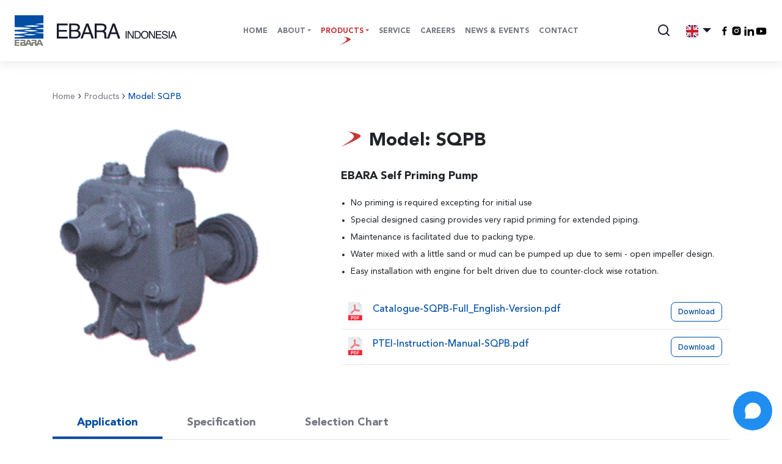

--- FILE ---
content_type: text/html; charset=UTF-8
request_url: https://www.ebaraindonesia.com/product/sqpb-self-priming-pump/
body_size: 12079
content:
<!doctype html>
<html dir="ltr" lang="en-US" prefix="og: https://ogp.me/ns#">
<head>
	<meta charset="UTF-8">
	<meta name="viewport" content="width=device-width, initial-scale=1">
	<link rel="profile" href="https://gmpg.org/xfn/11">

	<title>Model: SQPB - Ebara Indonesia</title>
<link rel="alternate" hreflang="en" href="https://www.ebaraindonesia.com/product/sqpb-self-priming-pump/" />
<link rel="alternate" hreflang="id" href="https://www.ebaraindonesia.com/id/product/sqpb-self-priming-pump/" />
<link rel="alternate" hreflang="x-default" href="https://www.ebaraindonesia.com/product/sqpb-self-priming-pump/" />

		<!-- All in One SEO 4.9.1 - aioseo.com -->
	<meta name="robots" content="max-image-preview:large" />
	<link rel="canonical" href="https://www.ebaraindonesia.com/product/sqpb-self-priming-pump/" />
	<meta name="generator" content="All in One SEO (AIOSEO) 4.9.1" />
		<meta property="og:locale" content="en_US" />
		<meta property="og:site_name" content="Ebara Indonesia - This site is an official Website of PT Ebara Indonesia, the first domestic manufacturer of water pumps in Indonesia." />
		<meta property="og:type" content="article" />
		<meta property="og:title" content="Model: SQPB - Ebara Indonesia" />
		<meta property="og:url" content="https://www.ebaraindonesia.com/product/sqpb-self-priming-pump/" />
		<meta property="og:image" content="https://www.ebaraindonesia.com/wp-content/uploads/2023/01/ebara-logo.svg" />
		<meta property="og:image:secure_url" content="https://www.ebaraindonesia.com/wp-content/uploads/2023/01/ebara-logo.svg" />
		<meta property="og:image:width" content="266" />
		<meta property="og:image:height" content="50" />
		<meta property="article:published_time" content="2022-09-05T00:36:11+00:00" />
		<meta property="article:modified_time" content="2025-01-30T08:07:41+00:00" />
		<meta name="twitter:card" content="summary_large_image" />
		<meta name="twitter:title" content="Model: SQPB - Ebara Indonesia" />
		<meta name="twitter:image" content="https://www.ebaraindonesia.com/wp-content/uploads/2023/01/ebara-logo.svg" />
		<script type="application/ld+json" class="aioseo-schema">
			{"@context":"https:\/\/schema.org","@graph":[{"@type":"BreadcrumbList","@id":"https:\/\/www.ebaraindonesia.com\/product\/sqpb-self-priming-pump\/#breadcrumblist","itemListElement":[{"@type":"ListItem","@id":"https:\/\/www.ebaraindonesia.com#listItem","position":1,"name":"Home","item":"https:\/\/www.ebaraindonesia.com","nextItem":{"@type":"ListItem","@id":"https:\/\/www.ebaraindonesia.com\/products\/#listItem","name":"Products"}},{"@type":"ListItem","@id":"https:\/\/www.ebaraindonesia.com\/products\/#listItem","position":2,"name":"Products","item":"https:\/\/www.ebaraindonesia.com\/products\/","nextItem":{"@type":"ListItem","@id":"https:\/\/www.ebaraindonesia.com\/products\/category\/standard-pump\/#listItem","name":"Standard Pump"},"previousItem":{"@type":"ListItem","@id":"https:\/\/www.ebaraindonesia.com#listItem","name":"Home"}},{"@type":"ListItem","@id":"https:\/\/www.ebaraindonesia.com\/products\/category\/standard-pump\/#listItem","position":3,"name":"Standard Pump","item":"https:\/\/www.ebaraindonesia.com\/products\/category\/standard-pump\/","nextItem":{"@type":"ListItem","@id":"https:\/\/www.ebaraindonesia.com\/product\/sqpb-self-priming-pump\/#listItem","name":"Model: SQPB"},"previousItem":{"@type":"ListItem","@id":"https:\/\/www.ebaraindonesia.com\/products\/#listItem","name":"Products"}},{"@type":"ListItem","@id":"https:\/\/www.ebaraindonesia.com\/product\/sqpb-self-priming-pump\/#listItem","position":4,"name":"Model: SQPB","previousItem":{"@type":"ListItem","@id":"https:\/\/www.ebaraindonesia.com\/products\/category\/standard-pump\/#listItem","name":"Standard Pump"}}]},{"@type":"ItemPage","@id":"https:\/\/www.ebaraindonesia.com\/product\/sqpb-self-priming-pump\/#itempage","url":"https:\/\/www.ebaraindonesia.com\/product\/sqpb-self-priming-pump\/","name":"Model: SQPB - Ebara Indonesia","inLanguage":"en-US","isPartOf":{"@id":"https:\/\/www.ebaraindonesia.com\/#website"},"breadcrumb":{"@id":"https:\/\/www.ebaraindonesia.com\/product\/sqpb-self-priming-pump\/#breadcrumblist"},"image":{"@type":"ImageObject","url":"https:\/\/www.ebaraindonesia.com\/wp-content\/uploads\/2022\/09\/SQPB.png","@id":"https:\/\/www.ebaraindonesia.com\/product\/sqpb-self-priming-pump\/#mainImage","width":221,"height":240},"primaryImageOfPage":{"@id":"https:\/\/www.ebaraindonesia.com\/product\/sqpb-self-priming-pump\/#mainImage"},"datePublished":"2022-09-05T07:36:11+07:00","dateModified":"2025-01-30T15:07:41+07:00"},{"@type":"Organization","@id":"https:\/\/www.ebaraindonesia.com\/#organization","name":"Ebara Indonesia","description":"This site is an official Website of PT Ebara Indonesia, the first domestic manufacturer of water pumps in Indonesia.","url":"https:\/\/www.ebaraindonesia.com\/","logo":{"@type":"ImageObject","url":"https:\/\/www.ebaraindonesia.com\/wp-content\/uploads\/2023\/01\/ebara-logo.svg","@id":"https:\/\/www.ebaraindonesia.com\/product\/sqpb-self-priming-pump\/#organizationLogo","width":266,"height":50},"image":{"@id":"https:\/\/www.ebaraindonesia.com\/product\/sqpb-self-priming-pump\/#organizationLogo"}},{"@type":"WebSite","@id":"https:\/\/www.ebaraindonesia.com\/#website","url":"https:\/\/www.ebaraindonesia.com\/","name":"Ebara Indonesia","description":"This site is an official Website of PT Ebara Indonesia, the first domestic manufacturer of water pumps in Indonesia.","inLanguage":"en-US","publisher":{"@id":"https:\/\/www.ebaraindonesia.com\/#organization"}}]}
		</script>
		<!-- All in One SEO -->

<link rel='dns-prefetch' href='//www.ebaraindonesia.com' />
<link rel='dns-prefetch' href='//fonts.googleapis.com' />
<link rel='dns-prefetch' href='//www.googletagmanager.com' />
<link rel="alternate" type="application/rss+xml" title="Ebara Indonesia &raquo; Feed" href="https://www.ebaraindonesia.com/feed/" />
<link rel="alternate" title="oEmbed (JSON)" type="application/json+oembed" href="https://www.ebaraindonesia.com/wp-json/oembed/1.0/embed?url=https%3A%2F%2Fwww.ebaraindonesia.com%2Fproduct%2Fsqpb-self-priming-pump%2F" />
<link rel="alternate" title="oEmbed (XML)" type="text/xml+oembed" href="https://www.ebaraindonesia.com/wp-json/oembed/1.0/embed?url=https%3A%2F%2Fwww.ebaraindonesia.com%2Fproduct%2Fsqpb-self-priming-pump%2F&#038;format=xml" />
		<!-- This site uses the Google Analytics by MonsterInsights plugin v9.10.0 - Using Analytics tracking - https://www.monsterinsights.com/ -->
							<script src="//www.googletagmanager.com/gtag/js?id=G-EVWVZX7VBN"  data-cfasync="false" data-wpfc-render="false" async></script>
			<script data-cfasync="false" data-wpfc-render="false">
				var mi_version = '9.10.0';
				var mi_track_user = true;
				var mi_no_track_reason = '';
								var MonsterInsightsDefaultLocations = {"page_location":"https:\/\/www.ebaraindonesia.com\/product\/sqpb-self-priming-pump\/"};
								if ( typeof MonsterInsightsPrivacyGuardFilter === 'function' ) {
					var MonsterInsightsLocations = (typeof MonsterInsightsExcludeQuery === 'object') ? MonsterInsightsPrivacyGuardFilter( MonsterInsightsExcludeQuery ) : MonsterInsightsPrivacyGuardFilter( MonsterInsightsDefaultLocations );
				} else {
					var MonsterInsightsLocations = (typeof MonsterInsightsExcludeQuery === 'object') ? MonsterInsightsExcludeQuery : MonsterInsightsDefaultLocations;
				}

								var disableStrs = [
										'ga-disable-G-EVWVZX7VBN',
									];

				/* Function to detect opted out users */
				function __gtagTrackerIsOptedOut() {
					for (var index = 0; index < disableStrs.length; index++) {
						if (document.cookie.indexOf(disableStrs[index] + '=true') > -1) {
							return true;
						}
					}

					return false;
				}

				/* Disable tracking if the opt-out cookie exists. */
				if (__gtagTrackerIsOptedOut()) {
					for (var index = 0; index < disableStrs.length; index++) {
						window[disableStrs[index]] = true;
					}
				}

				/* Opt-out function */
				function __gtagTrackerOptout() {
					for (var index = 0; index < disableStrs.length; index++) {
						document.cookie = disableStrs[index] + '=true; expires=Thu, 31 Dec 2099 23:59:59 UTC; path=/';
						window[disableStrs[index]] = true;
					}
				}

				if ('undefined' === typeof gaOptout) {
					function gaOptout() {
						__gtagTrackerOptout();
					}
				}
								window.dataLayer = window.dataLayer || [];

				window.MonsterInsightsDualTracker = {
					helpers: {},
					trackers: {},
				};
				if (mi_track_user) {
					function __gtagDataLayer() {
						dataLayer.push(arguments);
					}

					function __gtagTracker(type, name, parameters) {
						if (!parameters) {
							parameters = {};
						}

						if (parameters.send_to) {
							__gtagDataLayer.apply(null, arguments);
							return;
						}

						if (type === 'event') {
														parameters.send_to = monsterinsights_frontend.v4_id;
							var hookName = name;
							if (typeof parameters['event_category'] !== 'undefined') {
								hookName = parameters['event_category'] + ':' + name;
							}

							if (typeof MonsterInsightsDualTracker.trackers[hookName] !== 'undefined') {
								MonsterInsightsDualTracker.trackers[hookName](parameters);
							} else {
								__gtagDataLayer('event', name, parameters);
							}
							
						} else {
							__gtagDataLayer.apply(null, arguments);
						}
					}

					__gtagTracker('js', new Date());
					__gtagTracker('set', {
						'developer_id.dZGIzZG': true,
											});
					if ( MonsterInsightsLocations.page_location ) {
						__gtagTracker('set', MonsterInsightsLocations);
					}
										__gtagTracker('config', 'G-EVWVZX7VBN', {"forceSSL":"true","link_attribution":"true"} );
										window.gtag = __gtagTracker;										(function () {
						/* https://developers.google.com/analytics/devguides/collection/analyticsjs/ */
						/* ga and __gaTracker compatibility shim. */
						var noopfn = function () {
							return null;
						};
						var newtracker = function () {
							return new Tracker();
						};
						var Tracker = function () {
							return null;
						};
						var p = Tracker.prototype;
						p.get = noopfn;
						p.set = noopfn;
						p.send = function () {
							var args = Array.prototype.slice.call(arguments);
							args.unshift('send');
							__gaTracker.apply(null, args);
						};
						var __gaTracker = function () {
							var len = arguments.length;
							if (len === 0) {
								return;
							}
							var f = arguments[len - 1];
							if (typeof f !== 'object' || f === null || typeof f.hitCallback !== 'function') {
								if ('send' === arguments[0]) {
									var hitConverted, hitObject = false, action;
									if ('event' === arguments[1]) {
										if ('undefined' !== typeof arguments[3]) {
											hitObject = {
												'eventAction': arguments[3],
												'eventCategory': arguments[2],
												'eventLabel': arguments[4],
												'value': arguments[5] ? arguments[5] : 1,
											}
										}
									}
									if ('pageview' === arguments[1]) {
										if ('undefined' !== typeof arguments[2]) {
											hitObject = {
												'eventAction': 'page_view',
												'page_path': arguments[2],
											}
										}
									}
									if (typeof arguments[2] === 'object') {
										hitObject = arguments[2];
									}
									if (typeof arguments[5] === 'object') {
										Object.assign(hitObject, arguments[5]);
									}
									if ('undefined' !== typeof arguments[1].hitType) {
										hitObject = arguments[1];
										if ('pageview' === hitObject.hitType) {
											hitObject.eventAction = 'page_view';
										}
									}
									if (hitObject) {
										action = 'timing' === arguments[1].hitType ? 'timing_complete' : hitObject.eventAction;
										hitConverted = mapArgs(hitObject);
										__gtagTracker('event', action, hitConverted);
									}
								}
								return;
							}

							function mapArgs(args) {
								var arg, hit = {};
								var gaMap = {
									'eventCategory': 'event_category',
									'eventAction': 'event_action',
									'eventLabel': 'event_label',
									'eventValue': 'event_value',
									'nonInteraction': 'non_interaction',
									'timingCategory': 'event_category',
									'timingVar': 'name',
									'timingValue': 'value',
									'timingLabel': 'event_label',
									'page': 'page_path',
									'location': 'page_location',
									'title': 'page_title',
									'referrer' : 'page_referrer',
								};
								for (arg in args) {
																		if (!(!args.hasOwnProperty(arg) || !gaMap.hasOwnProperty(arg))) {
										hit[gaMap[arg]] = args[arg];
									} else {
										hit[arg] = args[arg];
									}
								}
								return hit;
							}

							try {
								f.hitCallback();
							} catch (ex) {
							}
						};
						__gaTracker.create = newtracker;
						__gaTracker.getByName = newtracker;
						__gaTracker.getAll = function () {
							return [];
						};
						__gaTracker.remove = noopfn;
						__gaTracker.loaded = true;
						window['__gaTracker'] = __gaTracker;
					})();
									} else {
										console.log("");
					(function () {
						function __gtagTracker() {
							return null;
						}

						window['__gtagTracker'] = __gtagTracker;
						window['gtag'] = __gtagTracker;
					})();
									}
			</script>
							<!-- / Google Analytics by MonsterInsights -->
		<style id='wp-img-auto-sizes-contain-inline-css'>
img:is([sizes=auto i],[sizes^="auto," i]){contain-intrinsic-size:3000px 1500px}
/*# sourceURL=wp-img-auto-sizes-contain-inline-css */
</style>
<style id='wp-emoji-styles-inline-css'>

	img.wp-smiley, img.emoji {
		display: inline !important;
		border: none !important;
		box-shadow: none !important;
		height: 1em !important;
		width: 1em !important;
		margin: 0 0.07em !important;
		vertical-align: -0.1em !important;
		background: none !important;
		padding: 0 !important;
	}
/*# sourceURL=wp-emoji-styles-inline-css */
</style>
<link rel='stylesheet' id='wp-block-library-css' href='https://www.ebaraindonesia.com/wp-includes/css/dist/block-library/style.min.css?ver=6.9' media='all' />
<style id='global-styles-inline-css'>
:root{--wp--preset--aspect-ratio--square: 1;--wp--preset--aspect-ratio--4-3: 4/3;--wp--preset--aspect-ratio--3-4: 3/4;--wp--preset--aspect-ratio--3-2: 3/2;--wp--preset--aspect-ratio--2-3: 2/3;--wp--preset--aspect-ratio--16-9: 16/9;--wp--preset--aspect-ratio--9-16: 9/16;--wp--preset--color--black: #000000;--wp--preset--color--cyan-bluish-gray: #abb8c3;--wp--preset--color--white: #ffffff;--wp--preset--color--pale-pink: #f78da7;--wp--preset--color--vivid-red: #cf2e2e;--wp--preset--color--luminous-vivid-orange: #ff6900;--wp--preset--color--luminous-vivid-amber: #fcb900;--wp--preset--color--light-green-cyan: #7bdcb5;--wp--preset--color--vivid-green-cyan: #00d084;--wp--preset--color--pale-cyan-blue: #8ed1fc;--wp--preset--color--vivid-cyan-blue: #0693e3;--wp--preset--color--vivid-purple: #9b51e0;--wp--preset--gradient--vivid-cyan-blue-to-vivid-purple: linear-gradient(135deg,rgb(6,147,227) 0%,rgb(155,81,224) 100%);--wp--preset--gradient--light-green-cyan-to-vivid-green-cyan: linear-gradient(135deg,rgb(122,220,180) 0%,rgb(0,208,130) 100%);--wp--preset--gradient--luminous-vivid-amber-to-luminous-vivid-orange: linear-gradient(135deg,rgb(252,185,0) 0%,rgb(255,105,0) 100%);--wp--preset--gradient--luminous-vivid-orange-to-vivid-red: linear-gradient(135deg,rgb(255,105,0) 0%,rgb(207,46,46) 100%);--wp--preset--gradient--very-light-gray-to-cyan-bluish-gray: linear-gradient(135deg,rgb(238,238,238) 0%,rgb(169,184,195) 100%);--wp--preset--gradient--cool-to-warm-spectrum: linear-gradient(135deg,rgb(74,234,220) 0%,rgb(151,120,209) 20%,rgb(207,42,186) 40%,rgb(238,44,130) 60%,rgb(251,105,98) 80%,rgb(254,248,76) 100%);--wp--preset--gradient--blush-light-purple: linear-gradient(135deg,rgb(255,206,236) 0%,rgb(152,150,240) 100%);--wp--preset--gradient--blush-bordeaux: linear-gradient(135deg,rgb(254,205,165) 0%,rgb(254,45,45) 50%,rgb(107,0,62) 100%);--wp--preset--gradient--luminous-dusk: linear-gradient(135deg,rgb(255,203,112) 0%,rgb(199,81,192) 50%,rgb(65,88,208) 100%);--wp--preset--gradient--pale-ocean: linear-gradient(135deg,rgb(255,245,203) 0%,rgb(182,227,212) 50%,rgb(51,167,181) 100%);--wp--preset--gradient--electric-grass: linear-gradient(135deg,rgb(202,248,128) 0%,rgb(113,206,126) 100%);--wp--preset--gradient--midnight: linear-gradient(135deg,rgb(2,3,129) 0%,rgb(40,116,252) 100%);--wp--preset--font-size--small: 13px;--wp--preset--font-size--medium: 20px;--wp--preset--font-size--large: 36px;--wp--preset--font-size--x-large: 42px;--wp--preset--spacing--20: 0.44rem;--wp--preset--spacing--30: 0.67rem;--wp--preset--spacing--40: 1rem;--wp--preset--spacing--50: 1.5rem;--wp--preset--spacing--60: 2.25rem;--wp--preset--spacing--70: 3.38rem;--wp--preset--spacing--80: 5.06rem;--wp--preset--shadow--natural: 6px 6px 9px rgba(0, 0, 0, 0.2);--wp--preset--shadow--deep: 12px 12px 50px rgba(0, 0, 0, 0.4);--wp--preset--shadow--sharp: 6px 6px 0px rgba(0, 0, 0, 0.2);--wp--preset--shadow--outlined: 6px 6px 0px -3px rgb(255, 255, 255), 6px 6px rgb(0, 0, 0);--wp--preset--shadow--crisp: 6px 6px 0px rgb(0, 0, 0);}:where(.is-layout-flex){gap: 0.5em;}:where(.is-layout-grid){gap: 0.5em;}body .is-layout-flex{display: flex;}.is-layout-flex{flex-wrap: wrap;align-items: center;}.is-layout-flex > :is(*, div){margin: 0;}body .is-layout-grid{display: grid;}.is-layout-grid > :is(*, div){margin: 0;}:where(.wp-block-columns.is-layout-flex){gap: 2em;}:where(.wp-block-columns.is-layout-grid){gap: 2em;}:where(.wp-block-post-template.is-layout-flex){gap: 1.25em;}:where(.wp-block-post-template.is-layout-grid){gap: 1.25em;}.has-black-color{color: var(--wp--preset--color--black) !important;}.has-cyan-bluish-gray-color{color: var(--wp--preset--color--cyan-bluish-gray) !important;}.has-white-color{color: var(--wp--preset--color--white) !important;}.has-pale-pink-color{color: var(--wp--preset--color--pale-pink) !important;}.has-vivid-red-color{color: var(--wp--preset--color--vivid-red) !important;}.has-luminous-vivid-orange-color{color: var(--wp--preset--color--luminous-vivid-orange) !important;}.has-luminous-vivid-amber-color{color: var(--wp--preset--color--luminous-vivid-amber) !important;}.has-light-green-cyan-color{color: var(--wp--preset--color--light-green-cyan) !important;}.has-vivid-green-cyan-color{color: var(--wp--preset--color--vivid-green-cyan) !important;}.has-pale-cyan-blue-color{color: var(--wp--preset--color--pale-cyan-blue) !important;}.has-vivid-cyan-blue-color{color: var(--wp--preset--color--vivid-cyan-blue) !important;}.has-vivid-purple-color{color: var(--wp--preset--color--vivid-purple) !important;}.has-black-background-color{background-color: var(--wp--preset--color--black) !important;}.has-cyan-bluish-gray-background-color{background-color: var(--wp--preset--color--cyan-bluish-gray) !important;}.has-white-background-color{background-color: var(--wp--preset--color--white) !important;}.has-pale-pink-background-color{background-color: var(--wp--preset--color--pale-pink) !important;}.has-vivid-red-background-color{background-color: var(--wp--preset--color--vivid-red) !important;}.has-luminous-vivid-orange-background-color{background-color: var(--wp--preset--color--luminous-vivid-orange) !important;}.has-luminous-vivid-amber-background-color{background-color: var(--wp--preset--color--luminous-vivid-amber) !important;}.has-light-green-cyan-background-color{background-color: var(--wp--preset--color--light-green-cyan) !important;}.has-vivid-green-cyan-background-color{background-color: var(--wp--preset--color--vivid-green-cyan) !important;}.has-pale-cyan-blue-background-color{background-color: var(--wp--preset--color--pale-cyan-blue) !important;}.has-vivid-cyan-blue-background-color{background-color: var(--wp--preset--color--vivid-cyan-blue) !important;}.has-vivid-purple-background-color{background-color: var(--wp--preset--color--vivid-purple) !important;}.has-black-border-color{border-color: var(--wp--preset--color--black) !important;}.has-cyan-bluish-gray-border-color{border-color: var(--wp--preset--color--cyan-bluish-gray) !important;}.has-white-border-color{border-color: var(--wp--preset--color--white) !important;}.has-pale-pink-border-color{border-color: var(--wp--preset--color--pale-pink) !important;}.has-vivid-red-border-color{border-color: var(--wp--preset--color--vivid-red) !important;}.has-luminous-vivid-orange-border-color{border-color: var(--wp--preset--color--luminous-vivid-orange) !important;}.has-luminous-vivid-amber-border-color{border-color: var(--wp--preset--color--luminous-vivid-amber) !important;}.has-light-green-cyan-border-color{border-color: var(--wp--preset--color--light-green-cyan) !important;}.has-vivid-green-cyan-border-color{border-color: var(--wp--preset--color--vivid-green-cyan) !important;}.has-pale-cyan-blue-border-color{border-color: var(--wp--preset--color--pale-cyan-blue) !important;}.has-vivid-cyan-blue-border-color{border-color: var(--wp--preset--color--vivid-cyan-blue) !important;}.has-vivid-purple-border-color{border-color: var(--wp--preset--color--vivid-purple) !important;}.has-vivid-cyan-blue-to-vivid-purple-gradient-background{background: var(--wp--preset--gradient--vivid-cyan-blue-to-vivid-purple) !important;}.has-light-green-cyan-to-vivid-green-cyan-gradient-background{background: var(--wp--preset--gradient--light-green-cyan-to-vivid-green-cyan) !important;}.has-luminous-vivid-amber-to-luminous-vivid-orange-gradient-background{background: var(--wp--preset--gradient--luminous-vivid-amber-to-luminous-vivid-orange) !important;}.has-luminous-vivid-orange-to-vivid-red-gradient-background{background: var(--wp--preset--gradient--luminous-vivid-orange-to-vivid-red) !important;}.has-very-light-gray-to-cyan-bluish-gray-gradient-background{background: var(--wp--preset--gradient--very-light-gray-to-cyan-bluish-gray) !important;}.has-cool-to-warm-spectrum-gradient-background{background: var(--wp--preset--gradient--cool-to-warm-spectrum) !important;}.has-blush-light-purple-gradient-background{background: var(--wp--preset--gradient--blush-light-purple) !important;}.has-blush-bordeaux-gradient-background{background: var(--wp--preset--gradient--blush-bordeaux) !important;}.has-luminous-dusk-gradient-background{background: var(--wp--preset--gradient--luminous-dusk) !important;}.has-pale-ocean-gradient-background{background: var(--wp--preset--gradient--pale-ocean) !important;}.has-electric-grass-gradient-background{background: var(--wp--preset--gradient--electric-grass) !important;}.has-midnight-gradient-background{background: var(--wp--preset--gradient--midnight) !important;}.has-small-font-size{font-size: var(--wp--preset--font-size--small) !important;}.has-medium-font-size{font-size: var(--wp--preset--font-size--medium) !important;}.has-large-font-size{font-size: var(--wp--preset--font-size--large) !important;}.has-x-large-font-size{font-size: var(--wp--preset--font-size--x-large) !important;}
/*# sourceURL=global-styles-inline-css */
</style>

<style id='classic-theme-styles-inline-css'>
/*! This file is auto-generated */
.wp-block-button__link{color:#fff;background-color:#32373c;border-radius:9999px;box-shadow:none;text-decoration:none;padding:calc(.667em + 2px) calc(1.333em + 2px);font-size:1.125em}.wp-block-file__button{background:#32373c;color:#fff;text-decoration:none}
/*# sourceURL=/wp-includes/css/classic-themes.min.css */
</style>
<link rel='stylesheet' id='contact-form-7-css' href='https://www.ebaraindonesia.com/wp-content/plugins/contact-form-7/includes/css/styles.css?ver=6.1.4' media='all' />
<link rel='stylesheet' id='google-font-style-css' href='https://fonts.googleapis.com/css2?family=Inter%3Awght%40400%3B500%3B800&#038;display=swap&#038;ver=6.9' media='all' />
<link rel='stylesheet' id='bootstrap-style-css' href='https://www.ebaraindonesia.com/wp-content/themes/ebara/css/bootstrap.min.css?ver=6.9' media='all' />
<link rel='stylesheet' id='fonts-style-css' href='https://www.ebaraindonesia.com/wp-content/themes/ebara/css/fonts.css?ver=6.9' media='all' />
<link rel='stylesheet' id='swiper-bundle-style-css' href='https://www.ebaraindonesia.com/wp-content/themes/ebara/css/swiper-bundle.min.css?ver=6.9' media='all' />
<link rel='stylesheet' id='animate-style-css' href='https://www.ebaraindonesia.com/wp-content/themes/ebara/css/animate.min.css?ver=6.9' media='all' />
<link rel='stylesheet' id='fancybox-style-css' href='https://www.ebaraindonesia.com/wp-content/themes/ebara/css/fancybox.css?ver=6.9' media='all' />
<link rel='stylesheet' id='jquery-confirm-style-css' href='https://www.ebaraindonesia.com/wp-content/themes/ebara/css/jquery-confirm.min.css?ver=6.9' media='all' />
<link rel='stylesheet' id='main-style-css' href='https://www.ebaraindonesia.com/wp-content/themes/ebara/css/main.css?ver=6.9' media='all' />
<link rel='stylesheet' id='ebara-style-css' href='https://www.ebaraindonesia.com/wp-content/themes/ebara/style.css?ver=1.0.0' media='all' />
<script id="wpml-cookie-js-extra">
var wpml_cookies = {"wp-wpml_current_language":{"value":"en","expires":1,"path":"/"}};
var wpml_cookies = {"wp-wpml_current_language":{"value":"en","expires":1,"path":"/"}};
//# sourceURL=wpml-cookie-js-extra
</script>
<script src="https://www.ebaraindonesia.com/wp-content/plugins/sitepress-multilingual-cms/res/js/cookies/language-cookie.js?ver=486900" id="wpml-cookie-js" defer data-wp-strategy="defer"></script>
<script src="https://www.ebaraindonesia.com/wp-content/plugins/google-analytics-for-wordpress/assets/js/frontend-gtag.min.js?ver=9.10.0" id="monsterinsights-frontend-script-js" async data-wp-strategy="async"></script>
<script data-cfasync="false" data-wpfc-render="false" id='monsterinsights-frontend-script-js-extra'>var monsterinsights_frontend = {"js_events_tracking":"true","download_extensions":"doc,pdf,ppt,zip,xls,docx,pptx,xlsx","inbound_paths":"[{\"path\":\"\\\/go\\\/\",\"label\":\"affiliate\"},{\"path\":\"\\\/recommend\\\/\",\"label\":\"affiliate\"}]","home_url":"https:\/\/www.ebaraindonesia.com","hash_tracking":"false","v4_id":"G-EVWVZX7VBN"};</script>
<script src="https://www.ebaraindonesia.com/wp-includes/js/jquery/jquery.min.js?ver=3.7.1" id="jquery-core-js"></script>
<script src="https://www.ebaraindonesia.com/wp-includes/js/jquery/jquery-migrate.min.js?ver=3.4.1" id="jquery-migrate-js"></script>
<script src="https://www.ebaraindonesia.com/wp-content/themes/ebara/js/vendor/jquery-3.6.0.min.js?ver=6.9" id="jquery-script-js"></script>
<link rel="https://api.w.org/" href="https://www.ebaraindonesia.com/wp-json/" /><link rel="EditURI" type="application/rsd+xml" title="RSD" href="https://www.ebaraindonesia.com/xmlrpc.php?rsd" />

<link rel='shortlink' href='https://www.ebaraindonesia.com/?p=512' />
<meta name="generator" content="WPML ver:4.8.6 stt:1,25;" />
<meta name="generator" content="Site Kit by Google 1.167.0" /><!-- Google tag (gtag.js) -->
<script async src="https://www.googletagmanager.com/gtag/js?id=G-EVWVZX7VBN"></script>
<script>
  window.dataLayer = window.dataLayer || [];
  function gtag(){dataLayer.push(arguments);}
  gtag('js', new Date());

  gtag('config', 'G-EVWVZX7VBN');
</script>

<script>
(function() {
    var script = document.createElement('script');
    script.dataset.bot = "66682701bdbab65b9ad247d5";
    script.dataset.widget = "ZFFSSvEdTdENnkUUHvSYn8";
    script.dataset.zindex = "99999";
    script.src = "https://panel.chatfuel.com/widgets/chat-widget/chat-widget.js";
    script.async = true;
    script.defer = true;
    document.getElementsByTagName('head')[0].appendChild(script);
})()
</script>
<link rel="icon" href="https://www.ebaraindonesia.com/wp-content/uploads/2022/08/cropped-favicon-32x32.png" sizes="32x32" />
<link rel="icon" href="https://www.ebaraindonesia.com/wp-content/uploads/2022/08/cropped-favicon-192x192.png" sizes="192x192" />
<link rel="apple-touch-icon" href="https://www.ebaraindonesia.com/wp-content/uploads/2022/08/cropped-favicon-180x180.png" />
<meta name="msapplication-TileImage" content="https://www.ebaraindonesia.com/wp-content/uploads/2022/08/cropped-favicon-270x270.png" />
		<style id="wp-custom-css">
			.mjx-chtml,
.MathJax {
  font-size: 130% !important;
}
		</style>
		</head>

<body class="wp-singular product-template-default single single-product postid-512 wp-custom-logo wp-theme-ebara is-loading an-loading">

	<div id="preloader">
    	<div id="pageloader" data-type="fill" data-path="M0 149.999C0 149.999 199.474 68.1816 192.687 43.6362C185.9 19.0908 65.9887 0 65.9887 0C183.05 51.7855 104.819 81.262 0 149.999Z" data-fill-background-extrude="-1" data-fill="#C7373A" data-fill-background="#ffffff" data-img-size="193,150"></div>
  	</div>

      	<header id="header" class="header fixed-top animatedParent animateOnce ">
  		<div class="container-fluid px-md-4 animated fadeInDownShort">
  			<nav class="header-wrap">
  				<div class="logo">
  					<a href="https://www.ebaraindonesia.com/">
  						  							<img src="https://www.ebaraindonesia.com/wp-content/uploads/2023/01/ebara-logo.svg" alt="Ebara Indonesia">
  							  					</a>
  				</div>
  				<div class="header-nav">
  					<ul class="main-menu dropdown dropdown-center pe-2">
<li class="main-menu-item "><a href="https://www.ebaraindonesia.com/">Home</a></li>
<li class="main-menu-item ">
<a href="#" class="dropdown-toggle" role="button" data-bs-toggle="dropdown">About</a>
<ul class="dropdown-menu">
<li><a class="dropdown-item" href="https://www.ebaraindonesia.com/about/">Company Profile</a></li>
<li><a class="dropdown-item" href="https://www.ebaraindonesia.com/about/facilities/">Facilities</a></li>
<li><a class="dropdown-item" href="https://www.ebaraindonesia.com/about/ebara-worldwide/">Ebara Worldwide</a></li>
<li><a class="dropdown-item" href="https://www.ebaraindonesia.com/about/ebara-corporation/">Ebara Corporation</a></li>
<li><a class="dropdown-item" href="https://www.ebaraindonesia.com/about/certification/">Certification</a></li>
</ul>
</li>
<li class="main-menu-item active">
<a href="#" class="dropdown-toggle" role="button" data-bs-toggle="dropdown">Products</a>
<ul class="dropdown-menu">
<li><a class="dropdown-item" href="https://www.ebaraindonesia.com/products/">All Products</a></li>
<li><a class="dropdown-item" href="https://www.ebaraindonesia.com/products/category/building-infrastructure/">Building Infrastructure</a></li>
<li><a class="dropdown-item" href="https://www.ebaraindonesia.com/products/category/cooling-system/">Cooling System</a></li>
<li><a class="dropdown-item" href="https://www.ebaraindonesia.com/products/category/fan-blower/">Fan / Blower</a></li>
<li><a class="dropdown-item" href="https://www.ebaraindonesia.com/products/category/general-industry/">General Industry</a></li>
<li><a class="dropdown-item" href="https://www.ebaraindonesia.com/products/category/others-accessories/">Others / Accessories</a></li>
<li><a class="dropdown-item" href="https://www.ebaraindonesia.com/products/category/power-plant/">Power Plant</a></li>
<li><a class="dropdown-item" href="https://www.ebaraindonesia.com/products/category/process-custom-pump/">Process &amp; Custom Pump</a></li>
<li><a class="dropdown-item" href="https://www.ebaraindonesia.com/products/category/standard-pump/">Standard Pump</a></li>
<li><a class="dropdown-item" href="https://www.ebaraindonesia.com/products/category/water-resources/">Water Resources</a></li>
</ul>
</li>
<li class="main-menu-item "><a href="https://www.ebaraindonesia.com/service/">Service</a></li>
<li class="main-menu-item "><a href="https://www.ebaraindonesia.com/career/">Careers</a></li>
<li class="main-menu-item "><a href="https://www.ebaraindonesia.com/news-events/">News &#038; Events</a></li>
<li class="main-menu-item "><a href="https://www.ebaraindonesia.com/contact-us/">Contact</a></li>
</ul>
                </div>
                <div class="header-nav">
                     
                        <div class="menu-icon">
                            <button class="btn-reset btn-cart" data-bs-toggle="modal" data-bs-target="#modal-search">
                                <img src="https://www.ebaraindonesia.com/wp-content/themes/ebara/img/icons/ico-search-2.svg" alt="search">
                            </button>
                        </div>
                                          					<div class="menu-icon dropdown dropdown-center">
  						<a href="#" class="dropdown-toggle" id="dropdown-lang" role="button" data-bs-toggle="dropdown"><img src="https://www.ebaraindonesia.com/wp-content/themes/ebara/img/icons/ico-lang-en.svg" alt="English"></a>  						<div class="dropdown-menu" aria-labelledby="dropdown-lang">
                            <ul class="menu-lang"><li class="menu-lang-item active"><a href="https://www.ebaraindonesia.com/product/sqpb-self-priming-pump/"><img src="https://www.ebaraindonesia.com/wp-content/themes/ebara/img/icons/ico-lang-en.svg" alt="English"> English</a></li><li class="menu-lang-item "><a href="https://www.ebaraindonesia.com/id/product/sqpb-self-priming-pump/"><img src="https://www.ebaraindonesia.com/wp-content/themes/ebara/img/icons/ico-lang-id.svg" alt="Indonesia"> Indonesia</a></li></ul>  						</div>
  					</div>
                     
                        <div class="social-header hide-on-mobile">
                                                            <a href="https://www.facebook.com/ebara.id/" target="_blank">
                                    <img src="https://www.ebaraindonesia.com/wp-content/themes/ebara/img/icons/ico-facebook-alt.svg" alt="instagram">
                                </a>
                                                                                        <a href="https://www.instagram.com/ebara_id/?hl=en" target="_blank">
                                    <img src="https://www.ebaraindonesia.com/wp-content/themes/ebara/img/icons/ico-instagram-alt.svg" alt="instagram">
                                </a>
                                                                                        <a href="https://id.linkedin.com/company/pt-ebara-indonesia" target="_blank">
                                    <img src="https://www.ebaraindonesia.com/wp-content/themes/ebara/img/icons/ico-linkedin-alt.svg" alt="instagram">
                                </a>
                                                                                        <a href="https://www.youtube.com/channel/UCYP_Bn4srw3W3tOw0aZ1jfw" target="_blank">
                                    <img src="https://www.ebaraindonesia.com/wp-content/themes/ebara/img/icons/ico-youtube-alt.svg" alt="instagram">
                                </a>
                                                    </div>
                                          					<div class="hamburger">
  						<a href="#offcanvasMenu" data-bs-toggle="offcanvas" role="button" aria-controls="offcanvasMenu" class="btn-menu"><img src="https://www.ebaraindonesia.com/wp-content/themes/ebara/img/icons/ico-menu.svg" alt="user"></a>
  					</div>
  				</div>
  			</nav>
  		</div>
  	</header>
	
				<section id="SectionContent" class="main-content pt-4 pt-md-5 animatedParent">
			<div class="container animated fadeInUpShort">
				<ol class="breadcrumb">
					<li class="breadcrumb-item"><a href="https://www.ebaraindonesia.com/">Home</a></li>
					<li class="breadcrumb-item"><a href="https://www.ebaraindonesia.com/products/">Products</a></li>
					<li class="breadcrumb-item active" aria-current="page">Model: SQPB</li>
				</ol>

				<div class="row">
					<div class="col-lg-4">
																					<div class="product-image">
									<img src="https://www.ebaraindonesia.com/wp-content/uploads/2022/09/SQPB.png" alt="Model: SQPB" class="img-fluid">
								</div>
									
											</div>
					<div class="col-lg-7 offset-lg-1">
						<h2 class="title title-arrow">Model: SQPB</h2>
													<div class="body-2 fw-bold mt-4">EBARA Self Priming Pump</div>
																			<ul class="default-list ps-3 mt-3 mb-4">
																	<li>No priming is required excepting for initial use</li>	
																	<li>Special designed casing provides very rapid priming for extended piping.</li>	
																	<li>Maintenance is facilitated due to packing type.</li>	
																	<li>Water mixed with a little sand or mud can be pumped up due to semi - open impeller design.</li>	
																	<li>Easy installation with engine for belt driven due to counter-clock wise rotation.</li>	
															</ul>
																									<div class="download-link">
								<div class="download-items">
									<a href="https://www.ebaraindonesia.com/wp-content/uploads/2022/09/Catalogue-SQPB-Full_English-Version.pdf" target="_blank" class="link-file">
										<span>Catalogue-SQPB-Full_English-Version.pdf</span>
									</a>
									<a href="https://www.ebaraindonesia.com/wp-content/uploads/2022/09/Catalogue-SQPB-Full_English-Version.pdf" target="_blank" class="btn btn-dl btn-outline-primary">Download</a>
								</div>
									
									<div class="download-items">
										<a href="https://www.ebaraindonesia.com/wp-content/uploads/2022/09/PTEI-Instruction-Manual-SQPB.pdf" target="_blank" class="link-file">
											<span>PTEI-Instruction-Manual-SQPB.pdf</span>
										</a>
										<a href="https://www.ebaraindonesia.com/wp-content/uploads/2022/09/PTEI-Instruction-Manual-SQPB.pdf" target="_blank" class="btn btn-dl btn-outline-primary align-self-start">Download</a>
									</div>
								
															</div><!-- end of download-link -->
																	</div>
				</div><!-- row -->
			</div>
		</section>

				<section id="SectionTabs" class="main-content pt-md-0 content-last animatedParent">
			<div class="container animated fadeInUpShort">
				<ul class="nav nav-default" id="myTab" role="tablist">
					<li class="nav-item" role="presentation">
						<button class="nav-link active" id="tab1-tab" data-bs-toggle="tab" data-bs-target="#tab1-tab-pane" type="button" role="tab" aria-controls="tab1-tab-pane" aria-selected="true">Application</button>
					</li>
					<li class="nav-item" role="presentation">
						<button class="nav-link" id="tab2-tab" data-bs-toggle="tab" data-bs-target="#tab2-tab-pane" type="button" role="tab" aria-controls="tab2-tab-pane" aria-selected="false">Specification</button>
					</li>
					<li class="nav-item" role="presentation">
						<button class="nav-link" id="tab3-tab" data-bs-toggle="tab" data-bs-target="#tab3-tab-pane" type="button" role="tab" aria-controls="tab3-tab-pane" aria-selected="false">Selection Chart</button>
					</li>
				</ul>
				<div class="tab-content border-top" id="ProductTabContent">
					<div class="tab-pane py-4 fade show active" id="tab1-tab-pane" role="tabpanel" aria-labelledby="tab1-tab" tabindex="0">
													<ul class="default-list ps-3 mb-4">
																	<li>Irrigation and drainage for agricultural use</li>	
																	<li>Sprinklers</li>	
															</ul>
											</div>
					<div class="tab-pane py-4 fade" id="tab2-tab-pane" role="tabpanel" aria-labelledby="tab2-tab" tabindex="0">
						<div class="text-center">
															<img src="https://www.ebaraindonesia.com/wp-content/uploads/2022/09/Specification-SQPB.png" alt="" class="img-fluid">
													</div>
					</div>
					<div class="tab-pane py-4 fade" id="tab3-tab-pane" role="tabpanel" aria-labelledby="tab3-tab" tabindex="0">
																					<div class="mb-4 text-center">
																			<div class="body-3 fw-semibold mb-3">50 SQPB</div>
																												<img src="https://www.ebaraindonesia.com/wp-content/uploads/2022/09/Performance-Curve-50-SQPB.png" alt="" class="img-fluid">
																	</div>	
															<div class="mb-4 text-center">
																			<div class="body-3 fw-semibold mb-3">80 SQPB</div>
																												<img src="https://www.ebaraindonesia.com/wp-content/uploads/2022/09/Performance-Curve-80-SQPB.png" alt="" class="img-fluid">
																	</div>	
															<div class="mb-4 text-center">
																			<div class="body-3 fw-semibold mb-3">100 SQPB</div>
																												<img src="https://www.ebaraindonesia.com/wp-content/uploads/2022/09/Performance-Curve-100-SQPB.png" alt="" class="img-fluid">
																	</div>	
															<div class="mb-4 text-center">
																			<div class="body-3 fw-semibold mb-3">150 SQPB</div>
																												<img src="https://www.ebaraindonesia.com/wp-content/uploads/2022/09/Performance-Curve-150-SQPB.png" alt="" class="img-fluid">
																	</div>	
																		</div>
				</div>
			</div>
		</section>

	
	
		<footer id="footer" class="footer">
		<div class="container">
							<div class="box-newsletter animatedParent">
					<div class="row animated fadeInUpShort">
						<div class="col-md-4">
							<h1 class="title text-white">Newsletter</h1>
							<div class="body-2 mb-4 mb-lg-0">We welcome you to contact us for any enquiries. It will be our pleasure to listen to you.</div>
						</div>
						<div class="col-md-7 offset-md-1">
							
<div class="wpcf7 no-js" id="wpcf7-f62-o1" lang="en-US" dir="ltr" data-wpcf7-id="62">
<div class="screen-reader-response"><p role="status" aria-live="polite" aria-atomic="true"></p> <ul></ul></div>
<form action="/product/sqpb-self-priming-pump/#wpcf7-f62-o1" method="post" class="wpcf7-form init newsletter-form" id="newsletter-footer-form" aria-label="Contact form" novalidate="novalidate" data-status="init">
<fieldset class="hidden-fields-container"><input type="hidden" name="_wpcf7" value="62" /><input type="hidden" name="_wpcf7_version" value="6.1.4" /><input type="hidden" name="_wpcf7_locale" value="en_US" /><input type="hidden" name="_wpcf7_unit_tag" value="wpcf7-f62-o1" /><input type="hidden" name="_wpcf7_container_post" value="0" /><input type="hidden" name="_wpcf7_posted_data_hash" value="" /><input type="hidden" name="_wpcf7_recaptcha_response" value="" />
</fieldset>
<div class="row align-items-end">
<div class="col-xl-8 col-lg-7">
<div class="form-group mb-4 mb-lg-0">
<label class="form-label text-white">Email</label>
<span class="wpcf7-form-control-wrap" data-name="your-email"><input size="40" maxlength="400" class="wpcf7-form-control wpcf7-email wpcf7-validates-as-required wpcf7-text wpcf7-validates-as-email form-control bg-light-blue" aria-required="true" aria-invalid="false" placeholder="Input your email" value="" type="email" name="your-email" /></span>
</div>
</div>
<div class="col-xl-4 col-lg-5">
<input class="wpcf7-form-control wpcf7-submit has-spinner btn btn-secondary w-100" type="submit" value="Subscribe" />
</div>
</div><div class="wpcf7-response-output" aria-hidden="true"></div>
</form>
</div>
						</div>
					</div>
				</div>
						<div class="footer-widget">
				<div class="row gy-5">
					<div class="col-lg-3 col-md-6">
						<div class="footer-logo">
							<a href="https://www.ebaraindonesia.com/">
																	<img src="https://www.ebaraindonesia.com/wp-content/uploads/2022/08/ebara-logo-white.svg" alt="Ebara Indonesia" class="mt-lg-5">
															</a>
						</div>
					</div>
					<div class="col-lg-2 col-md-6">
						<ul class="footer-menu">
<li class="footer-menu-item"><a href="https://www.ebaraindonesia.com/">Home</a></li>
<li class="footer-menu-item"><a href="https://www.ebaraindonesia.com/about/">About</a></li>
<li class="footer-menu-item"><a href="https://www.ebaraindonesia.com/products/">Products</a></li>
<li class="footer-menu-item"><a href="https://www.ebaraindonesia.com/service/">Service</a></li>
<li class="footer-menu-item"><a href="https://www.ebaraindonesia.com/contact-us/">Contact</a></li>
<li class="footer-menu-item"><a href="https://www.ebaraindonesia.com/career/">Careers</a></li>
<li class="footer-menu-item"><a href="https://www.ebaraindonesia.com/sitemap/">Sitemap</a></li>
</ul>
					</div>
					<div class="col-lg-4 col-md-6">
													<h3 class="footer-widget-title">PT EBARA Indonesia</h3>
							<ul class="footer-list mb-3">
																	<li>
										<strong>Head Office & Factory</strong><br>
										Jl. Raya Jakarta - Bogor, KM, 32 Curug, Cimanggis,<br />
Kota Depok, Jawa Barat 16453<br />
									</li>	
																	<li>
										<strong>Head Quarter</strong><br>
										EBARA Corporation<br />
11-1, Haneda Asahi-cho, Ota-ku, Tokyo 144-8510, Japan.<br />
81-3-3743-6111 (Switchboard)<br />
www.ebara.co.jp									</li>	
															</ul>
																			<h3 class="footer-widget-title">Business Inquiry</h3>
							<table class="footer-table">
								<tbody>
									<tr>
										<td>Phone</td>
										<td>:</td>
										<td>
																							<a href="tel:(62-21) 874 0852-53" target="_blank">(62-21) 874 0852-53</a> 
																																</td>
									</tr>
									<tr>
										<td>Fax</td>
										<td>:</td>
										<td>
																					</td>
									</tr>
									<tr>
										<td>Email</td>
										<td>:</td>
										<td>
																							<a href="mailto:marketing.ptei@ebara.com" target="_blank">marketing.ptei@ebara.com</a>
																					</td>
									</tr>
									<tr>
										<td>Homepage</td>
										<td>:</td>
										<td>
																							<a href="http://www.ebaraindonesia.com">www.ebaraindonesia.com</a>
																					</td>
									</tr>
								</tbody>
							</table>
											</div>
					<div class="col-lg-3 col-md-6">
						<h3 class="footer-widget-title">Social Media</h3>
						<ul class="social-menu">
															<li class="social-menu-item">
									<a href="https://www.facebook.com/ebara.id/" target="_blank">
										<img src="https://www.ebaraindonesia.com/wp-content/themes/ebara/img/icons/ico-facebook.svg" alt="Facebook">
										Ebara Indonesia									</a>
								</li>
																						<li class="social-menu-item">
									<a href="https://www.instagram.com/ebara_id/?hl=en" target="_blank">
										<img src="https://www.ebaraindonesia.com/wp-content/themes/ebara/img/icons/ico-instagram.svg" alt="Facebook">
										Ebara Indonesia									</a>
								</li>
																						<li class="social-menu-item">
									<a href="https://id.linkedin.com/company/pt-ebara-indonesia" target="_blank">
										<img src="https://www.ebaraindonesia.com/wp-content/themes/ebara/img/icons/ico-linkedin.svg" alt="Facebook">
										Ebara Indonesia									</a>
								</li>
																						<li class="social-menu-item">
									<a href="https://www.youtube.com/channel/UCYP_Bn4srw3W3tOw0aZ1jfw" target="_blank">
										<img src="https://www.ebaraindonesia.com/wp-content/themes/ebara/img/icons/ico-youtube.svg" alt="Facebook">
										Ebara Indonesia									</a>
								</li>
													</ul>
					</div>
				</div>
			</div>
			<div class="footer-bottom">
				<div class="copyright">© 2024 PT EBARA Indonesia. All Rights Reserved.</div>
			</div>
		</div>
	</footer>

	<div class="offcanvas offcanvas-start" tabindex="-1" id="offcanvasMenu" aria-labelledby="offcanvasMenu">
		<div class="offcanvas-header">
			<div class="logo">
				<a href="https://www.ebaraindonesia.com/">
											<img src="https://www.ebaraindonesia.com/wp-content/uploads/2023/01/ebara-logo.svg" alt="Ebara Indonesia" class="img-invert">
										</a>
			</div>
			<button type="button" class="btn-close" data-bs-dismiss="offcanvas" aria-label="Close"></button>
		</div>
		<div class="offcanvas-body">
			 
	      		<form method="get" action="https://www.ebaraindonesia.com/" class="mt-2" id="search-form">
					<div class="d-block mb-3">
						<input type="text" name="s" class="form-search" placeholder="Search" value="">
					</div>
				</form><!-- end of form -->
	      				<ul class="offcanvas-menu">
<li class="offcanvas-menu-item "><a href="https://www.ebaraindonesia.com/">Home</a></li>
<li class="offcanvas-menu-item "><a href="https://www.ebaraindonesia.com/about/">About</a></li>
<li class="offcanvas-menu-item active"><a href="https://www.ebaraindonesia.com/products/">Products</a></li>
<li class="offcanvas-menu-item "><a href="https://www.ebaraindonesia.com/service/">Service</a></li>
<li class="offcanvas-menu-item "><a href="https://www.ebaraindonesia.com/career/">Careers</a></li>
<li class="offcanvas-menu-item "><a href="https://www.ebaraindonesia.com/news-events/">News &#038; Events</a></li>
<li class="offcanvas-menu-item "><a href="https://www.ebaraindonesia.com/contact-us/">Contact</a></li>
</ul>
		</div>
	</div>

	
	<div id="modal-search" class="modal fade"  aria-hidden="true" aria-labelledby="modal-search">
	<div class="modal-dialog modal-xl modal-dialog-centered">
		<div class="modal-content transparent">
			<div class="row">
				<div class="col-9 mx-auto">
					<div class="text-end mb-5">
						<button class="btn-reset" data-bs-dismiss="modal" aria-label="Close">
							<img src="https://www.ebaraindonesia.com/wp-content/themes/ebara/img/icons/ico-close-modal.svg" alt="Close" style="filter: invert();">
						</button>
					</div>
					<form method="get" action="https://www.ebaraindonesia.com/" class="mt-2" id="search-form">
						<div class="input-group group-search mb-3">
							<input type="text" name="s" class="form-control" placeholder="Type here" aria-describedby="button-addon2" value="">
							<button class="btn btn-primary" type="submit" id="button-addon2">
								<img src="https://www.ebaraindonesia.com/wp-content/themes/ebara/img/icons/ico-search-2.svg" alt="search" style="filter: invert();">
							</button>
						</div>
					</form><!-- end of form -->
				</div>
			</div>
		</div>
	</div>
</div>
	<div id="modal-auth" class="modal fade"  aria-hidden="true" aria-labelledby="modal-auth">
	<div class="modal-dialog modal-lg modal-dialog-centered">
		<div class="modal-content">
			<div class="text-center mb-3 mb-lg-5">
				<h1 class="title title-arrow text-uppercase">Login</h1>
			</div>
			<form id="login-form" method="post" action="#" class="mt-2">
				<div class="form-group mb-4">
					<label class="form-label">Email</label>
					<input name="email" id="email-field" type="email" class="form-control" placeholder="Input your email" required autocomplete="on">
				</div>
				<div class="form-group mb-4">
					<label class="form-label">Password</label>
					<input name="password" id="password-field" type="password" class="form-control" placeholder="Input your password" required autocomplete="on">
				</div>
				<div class="text-center pt-2 mb-4">
					<input type="hidden" name="action" value="ajax_login" />
					<button type="submit" class="btn btn-primary px-5">Login</button>
				</div>
							</form><!-- end of form -->
			<button class="btn-reset btn-close-modal" data-bs-dismiss="modal" aria-label="Close"><img src="https://www.ebaraindonesia.com/wp-content/themes/ebara/img/icons/ico-close-modal.svg" alt="Close"></button>
		</div>
	</div>
</div>
	<div id="scroll-top"><span>Top</span></div>

<script type="speculationrules">
{"prefetch":[{"source":"document","where":{"and":[{"href_matches":"/*"},{"not":{"href_matches":["/wp-*.php","/wp-admin/*","/wp-content/uploads/*","/wp-content/*","/wp-content/plugins/*","/wp-content/themes/ebara/*","/*\\?(.+)"]}},{"not":{"selector_matches":"a[rel~=\"nofollow\"]"}},{"not":{"selector_matches":".no-prefetch, .no-prefetch a"}}]},"eagerness":"conservative"}]}
</script>
<script type="module" src="https://www.ebaraindonesia.com/wp-content/plugins/all-in-one-seo-pack/dist/Lite/assets/table-of-contents.95d0dfce.js?ver=4.9.1" id="aioseo/js/src/vue/standalone/blocks/table-of-contents/frontend.js-js"></script>
<script src="https://www.ebaraindonesia.com/wp-includes/js/dist/hooks.min.js?ver=dd5603f07f9220ed27f1" id="wp-hooks-js"></script>
<script src="https://www.ebaraindonesia.com/wp-includes/js/dist/i18n.min.js?ver=c26c3dc7bed366793375" id="wp-i18n-js"></script>
<script id="wp-i18n-js-after">
wp.i18n.setLocaleData( { 'text direction\u0004ltr': [ 'ltr' ] } );
//# sourceURL=wp-i18n-js-after
</script>
<script src="https://www.ebaraindonesia.com/wp-content/plugins/contact-form-7/includes/swv/js/index.js?ver=6.1.4" id="swv-js"></script>
<script id="contact-form-7-js-before">
var wpcf7 = {
    "api": {
        "root": "https:\/\/www.ebaraindonesia.com\/wp-json\/",
        "namespace": "contact-form-7\/v1"
    }
};
//# sourceURL=contact-form-7-js-before
</script>
<script src="https://www.ebaraindonesia.com/wp-content/plugins/contact-form-7/includes/js/index.js?ver=6.1.4" id="contact-form-7-js"></script>
<script src="https://www.ebaraindonesia.com/wp-content/themes/ebara/js/vendor/bootstrap.bundle.min.js?ver=6.9" id="bootstrap-script-js"></script>
<script src="https://www.ebaraindonesia.com/wp-content/themes/ebara/js/vendor/modernizr-3.11.2.min.js?ver=6.9" id="modernizr-script-js"></script>
<script src="https://www.ebaraindonesia.com/wp-content/themes/ebara/js/vendor/classie.js?ver=6.9" id="classie-script-js"></script>
<script src="https://www.ebaraindonesia.com/wp-content/themes/ebara/js/vendor/swiper-bundle.min.js?ver=6.9" id="swiper-bundle-script-js"></script>
<script src="https://www.ebaraindonesia.com/wp-content/themes/ebara/js/vendor/tweenmax.min.js?ver=6.9" id="tweenmax-script-js"></script>
<script src="https://www.ebaraindonesia.com/wp-content/themes/ebara/js/vendor/imagesloaded.min.js?ver=6.9" id="imagesloaded-script-js"></script>
<script src="https://www.ebaraindonesia.com/wp-content/themes/ebara/js/vendor/loading-bar.min.js?ver=6.9" id="loading-bar-script-js"></script>
<script src="https://www.ebaraindonesia.com/wp-content/themes/ebara/js/vendor/animate.min.js?ver=6.9" id="animate-script-js"></script>
<script src="https://www.ebaraindonesia.com/wp-content/themes/ebara/js/vendor/fancybox.min.js?ver=6.9" id="fancybox-script-js"></script>
<script src="https://www.ebaraindonesia.com/wp-content/themes/ebara/js/vendor/scrollbooster.min.js?ver=6.9" id="scrollbooster-script-js"></script>
<script src="https://www.ebaraindonesia.com/wp-content/themes/ebara/js/vendor/loadingoverlay.min.js?ver=6.9" id="loadingoverlay-script-js"></script>
<script src="https://www.ebaraindonesia.com/wp-content/themes/ebara/js/vendor/jquery-confirm.min.js?ver=6.9" id="jquery-confirm-script-js"></script>
<script src="https://www.ebaraindonesia.com/wp-content/themes/ebara/js/plugins.js?ver=6.9" id="plugins-script-js"></script>
<script src="https://www.ebaraindonesia.com/wp-content/themes/ebara/js/main.js?ver=6.9" id="main-script-js"></script>
<script id="single-product-script-js-extra">
var single_product_params = {"ajaxurl":"https://www.ebaraindonesia.com/wp-admin/admin-ajax.php","user_id":"0","add_to_cart_need_login":"Please login to Add to Cart."};
//# sourceURL=single-product-script-js-extra
</script>
<script src="https://www.ebaraindonesia.com/wp-content/themes/ebara/js/template/single-product.js?ver=6.9" id="single-product-script-js"></script>
<script id="custom-script-js-extra">
var custom_params = {"ajaxurl":"https://www.ebaraindonesia.com/wp-admin/admin-ajax.php","remove_cart_item_failed":"Failed to remove product from your cart.","login_needed":"You are currently not logged in."};
//# sourceURL=custom-script-js-extra
</script>
<script src="https://www.ebaraindonesia.com/wp-content/themes/ebara/js/custom.js?ver=6.9" id="custom-script-js"></script>
<script src="https://www.google.com/recaptcha/api.js?render=6LfQMnsqAAAAAA45i7nh3NmX7TvMmacDA0-d0sVl&amp;ver=3.0" id="google-recaptcha-js"></script>
<script src="https://www.ebaraindonesia.com/wp-includes/js/dist/vendor/wp-polyfill.min.js?ver=3.15.0" id="wp-polyfill-js"></script>
<script id="wpcf7-recaptcha-js-before">
var wpcf7_recaptcha = {
    "sitekey": "6LfQMnsqAAAAAA45i7nh3NmX7TvMmacDA0-d0sVl",
    "actions": {
        "homepage": "homepage",
        "contactform": "contactform"
    }
};
//# sourceURL=wpcf7-recaptcha-js-before
</script>
<script src="https://www.ebaraindonesia.com/wp-content/plugins/contact-form-7/modules/recaptcha/index.js?ver=6.1.4" id="wpcf7-recaptcha-js"></script>
<script src="https://cdnjs.cloudflare.com/ajax/libs/mathjax/2.7.9/MathJax.js?config=default&amp;ver=1.3.13" id="mathjax-js"></script>
<script id="wp-emoji-settings" type="application/json">
{"baseUrl":"https://s.w.org/images/core/emoji/17.0.2/72x72/","ext":".png","svgUrl":"https://s.w.org/images/core/emoji/17.0.2/svg/","svgExt":".svg","source":{"concatemoji":"https://www.ebaraindonesia.com/wp-includes/js/wp-emoji-release.min.js?ver=6.9"}}
</script>
<script type="module">
/*! This file is auto-generated */
const a=JSON.parse(document.getElementById("wp-emoji-settings").textContent),o=(window._wpemojiSettings=a,"wpEmojiSettingsSupports"),s=["flag","emoji"];function i(e){try{var t={supportTests:e,timestamp:(new Date).valueOf()};sessionStorage.setItem(o,JSON.stringify(t))}catch(e){}}function c(e,t,n){e.clearRect(0,0,e.canvas.width,e.canvas.height),e.fillText(t,0,0);t=new Uint32Array(e.getImageData(0,0,e.canvas.width,e.canvas.height).data);e.clearRect(0,0,e.canvas.width,e.canvas.height),e.fillText(n,0,0);const a=new Uint32Array(e.getImageData(0,0,e.canvas.width,e.canvas.height).data);return t.every((e,t)=>e===a[t])}function p(e,t){e.clearRect(0,0,e.canvas.width,e.canvas.height),e.fillText(t,0,0);var n=e.getImageData(16,16,1,1);for(let e=0;e<n.data.length;e++)if(0!==n.data[e])return!1;return!0}function u(e,t,n,a){switch(t){case"flag":return n(e,"\ud83c\udff3\ufe0f\u200d\u26a7\ufe0f","\ud83c\udff3\ufe0f\u200b\u26a7\ufe0f")?!1:!n(e,"\ud83c\udde8\ud83c\uddf6","\ud83c\udde8\u200b\ud83c\uddf6")&&!n(e,"\ud83c\udff4\udb40\udc67\udb40\udc62\udb40\udc65\udb40\udc6e\udb40\udc67\udb40\udc7f","\ud83c\udff4\u200b\udb40\udc67\u200b\udb40\udc62\u200b\udb40\udc65\u200b\udb40\udc6e\u200b\udb40\udc67\u200b\udb40\udc7f");case"emoji":return!a(e,"\ud83e\u1fac8")}return!1}function f(e,t,n,a){let r;const o=(r="undefined"!=typeof WorkerGlobalScope&&self instanceof WorkerGlobalScope?new OffscreenCanvas(300,150):document.createElement("canvas")).getContext("2d",{willReadFrequently:!0}),s=(o.textBaseline="top",o.font="600 32px Arial",{});return e.forEach(e=>{s[e]=t(o,e,n,a)}),s}function r(e){var t=document.createElement("script");t.src=e,t.defer=!0,document.head.appendChild(t)}a.supports={everything:!0,everythingExceptFlag:!0},new Promise(t=>{let n=function(){try{var e=JSON.parse(sessionStorage.getItem(o));if("object"==typeof e&&"number"==typeof e.timestamp&&(new Date).valueOf()<e.timestamp+604800&&"object"==typeof e.supportTests)return e.supportTests}catch(e){}return null}();if(!n){if("undefined"!=typeof Worker&&"undefined"!=typeof OffscreenCanvas&&"undefined"!=typeof URL&&URL.createObjectURL&&"undefined"!=typeof Blob)try{var e="postMessage("+f.toString()+"("+[JSON.stringify(s),u.toString(),c.toString(),p.toString()].join(",")+"));",a=new Blob([e],{type:"text/javascript"});const r=new Worker(URL.createObjectURL(a),{name:"wpTestEmojiSupports"});return void(r.onmessage=e=>{i(n=e.data),r.terminate(),t(n)})}catch(e){}i(n=f(s,u,c,p))}t(n)}).then(e=>{for(const n in e)a.supports[n]=e[n],a.supports.everything=a.supports.everything&&a.supports[n],"flag"!==n&&(a.supports.everythingExceptFlag=a.supports.everythingExceptFlag&&a.supports[n]);var t;a.supports.everythingExceptFlag=a.supports.everythingExceptFlag&&!a.supports.flag,a.supports.everything||((t=a.source||{}).concatemoji?r(t.concatemoji):t.wpemoji&&t.twemoji&&(r(t.twemoji),r(t.wpemoji)))});
//# sourceURL=https://www.ebaraindonesia.com/wp-includes/js/wp-emoji-loader.min.js
</script>

</body>
</html>


--- FILE ---
content_type: text/html; charset=utf-8
request_url: https://www.google.com/recaptcha/api2/anchor?ar=1&k=6LfQMnsqAAAAAA45i7nh3NmX7TvMmacDA0-d0sVl&co=aHR0cHM6Ly93d3cuZWJhcmFpbmRvbmVzaWEuY29tOjQ0Mw..&hl=en&v=7gg7H51Q-naNfhmCP3_R47ho&size=invisible&anchor-ms=20000&execute-ms=15000&cb=sw8dppbpmdgi
body_size: 49383
content:
<!DOCTYPE HTML><html dir="ltr" lang="en"><head><meta http-equiv="Content-Type" content="text/html; charset=UTF-8">
<meta http-equiv="X-UA-Compatible" content="IE=edge">
<title>reCAPTCHA</title>
<style type="text/css">
/* cyrillic-ext */
@font-face {
  font-family: 'Roboto';
  font-style: normal;
  font-weight: 400;
  font-stretch: 100%;
  src: url(//fonts.gstatic.com/s/roboto/v48/KFO7CnqEu92Fr1ME7kSn66aGLdTylUAMa3GUBHMdazTgWw.woff2) format('woff2');
  unicode-range: U+0460-052F, U+1C80-1C8A, U+20B4, U+2DE0-2DFF, U+A640-A69F, U+FE2E-FE2F;
}
/* cyrillic */
@font-face {
  font-family: 'Roboto';
  font-style: normal;
  font-weight: 400;
  font-stretch: 100%;
  src: url(//fonts.gstatic.com/s/roboto/v48/KFO7CnqEu92Fr1ME7kSn66aGLdTylUAMa3iUBHMdazTgWw.woff2) format('woff2');
  unicode-range: U+0301, U+0400-045F, U+0490-0491, U+04B0-04B1, U+2116;
}
/* greek-ext */
@font-face {
  font-family: 'Roboto';
  font-style: normal;
  font-weight: 400;
  font-stretch: 100%;
  src: url(//fonts.gstatic.com/s/roboto/v48/KFO7CnqEu92Fr1ME7kSn66aGLdTylUAMa3CUBHMdazTgWw.woff2) format('woff2');
  unicode-range: U+1F00-1FFF;
}
/* greek */
@font-face {
  font-family: 'Roboto';
  font-style: normal;
  font-weight: 400;
  font-stretch: 100%;
  src: url(//fonts.gstatic.com/s/roboto/v48/KFO7CnqEu92Fr1ME7kSn66aGLdTylUAMa3-UBHMdazTgWw.woff2) format('woff2');
  unicode-range: U+0370-0377, U+037A-037F, U+0384-038A, U+038C, U+038E-03A1, U+03A3-03FF;
}
/* math */
@font-face {
  font-family: 'Roboto';
  font-style: normal;
  font-weight: 400;
  font-stretch: 100%;
  src: url(//fonts.gstatic.com/s/roboto/v48/KFO7CnqEu92Fr1ME7kSn66aGLdTylUAMawCUBHMdazTgWw.woff2) format('woff2');
  unicode-range: U+0302-0303, U+0305, U+0307-0308, U+0310, U+0312, U+0315, U+031A, U+0326-0327, U+032C, U+032F-0330, U+0332-0333, U+0338, U+033A, U+0346, U+034D, U+0391-03A1, U+03A3-03A9, U+03B1-03C9, U+03D1, U+03D5-03D6, U+03F0-03F1, U+03F4-03F5, U+2016-2017, U+2034-2038, U+203C, U+2040, U+2043, U+2047, U+2050, U+2057, U+205F, U+2070-2071, U+2074-208E, U+2090-209C, U+20D0-20DC, U+20E1, U+20E5-20EF, U+2100-2112, U+2114-2115, U+2117-2121, U+2123-214F, U+2190, U+2192, U+2194-21AE, U+21B0-21E5, U+21F1-21F2, U+21F4-2211, U+2213-2214, U+2216-22FF, U+2308-230B, U+2310, U+2319, U+231C-2321, U+2336-237A, U+237C, U+2395, U+239B-23B7, U+23D0, U+23DC-23E1, U+2474-2475, U+25AF, U+25B3, U+25B7, U+25BD, U+25C1, U+25CA, U+25CC, U+25FB, U+266D-266F, U+27C0-27FF, U+2900-2AFF, U+2B0E-2B11, U+2B30-2B4C, U+2BFE, U+3030, U+FF5B, U+FF5D, U+1D400-1D7FF, U+1EE00-1EEFF;
}
/* symbols */
@font-face {
  font-family: 'Roboto';
  font-style: normal;
  font-weight: 400;
  font-stretch: 100%;
  src: url(//fonts.gstatic.com/s/roboto/v48/KFO7CnqEu92Fr1ME7kSn66aGLdTylUAMaxKUBHMdazTgWw.woff2) format('woff2');
  unicode-range: U+0001-000C, U+000E-001F, U+007F-009F, U+20DD-20E0, U+20E2-20E4, U+2150-218F, U+2190, U+2192, U+2194-2199, U+21AF, U+21E6-21F0, U+21F3, U+2218-2219, U+2299, U+22C4-22C6, U+2300-243F, U+2440-244A, U+2460-24FF, U+25A0-27BF, U+2800-28FF, U+2921-2922, U+2981, U+29BF, U+29EB, U+2B00-2BFF, U+4DC0-4DFF, U+FFF9-FFFB, U+10140-1018E, U+10190-1019C, U+101A0, U+101D0-101FD, U+102E0-102FB, U+10E60-10E7E, U+1D2C0-1D2D3, U+1D2E0-1D37F, U+1F000-1F0FF, U+1F100-1F1AD, U+1F1E6-1F1FF, U+1F30D-1F30F, U+1F315, U+1F31C, U+1F31E, U+1F320-1F32C, U+1F336, U+1F378, U+1F37D, U+1F382, U+1F393-1F39F, U+1F3A7-1F3A8, U+1F3AC-1F3AF, U+1F3C2, U+1F3C4-1F3C6, U+1F3CA-1F3CE, U+1F3D4-1F3E0, U+1F3ED, U+1F3F1-1F3F3, U+1F3F5-1F3F7, U+1F408, U+1F415, U+1F41F, U+1F426, U+1F43F, U+1F441-1F442, U+1F444, U+1F446-1F449, U+1F44C-1F44E, U+1F453, U+1F46A, U+1F47D, U+1F4A3, U+1F4B0, U+1F4B3, U+1F4B9, U+1F4BB, U+1F4BF, U+1F4C8-1F4CB, U+1F4D6, U+1F4DA, U+1F4DF, U+1F4E3-1F4E6, U+1F4EA-1F4ED, U+1F4F7, U+1F4F9-1F4FB, U+1F4FD-1F4FE, U+1F503, U+1F507-1F50B, U+1F50D, U+1F512-1F513, U+1F53E-1F54A, U+1F54F-1F5FA, U+1F610, U+1F650-1F67F, U+1F687, U+1F68D, U+1F691, U+1F694, U+1F698, U+1F6AD, U+1F6B2, U+1F6B9-1F6BA, U+1F6BC, U+1F6C6-1F6CF, U+1F6D3-1F6D7, U+1F6E0-1F6EA, U+1F6F0-1F6F3, U+1F6F7-1F6FC, U+1F700-1F7FF, U+1F800-1F80B, U+1F810-1F847, U+1F850-1F859, U+1F860-1F887, U+1F890-1F8AD, U+1F8B0-1F8BB, U+1F8C0-1F8C1, U+1F900-1F90B, U+1F93B, U+1F946, U+1F984, U+1F996, U+1F9E9, U+1FA00-1FA6F, U+1FA70-1FA7C, U+1FA80-1FA89, U+1FA8F-1FAC6, U+1FACE-1FADC, U+1FADF-1FAE9, U+1FAF0-1FAF8, U+1FB00-1FBFF;
}
/* vietnamese */
@font-face {
  font-family: 'Roboto';
  font-style: normal;
  font-weight: 400;
  font-stretch: 100%;
  src: url(//fonts.gstatic.com/s/roboto/v48/KFO7CnqEu92Fr1ME7kSn66aGLdTylUAMa3OUBHMdazTgWw.woff2) format('woff2');
  unicode-range: U+0102-0103, U+0110-0111, U+0128-0129, U+0168-0169, U+01A0-01A1, U+01AF-01B0, U+0300-0301, U+0303-0304, U+0308-0309, U+0323, U+0329, U+1EA0-1EF9, U+20AB;
}
/* latin-ext */
@font-face {
  font-family: 'Roboto';
  font-style: normal;
  font-weight: 400;
  font-stretch: 100%;
  src: url(//fonts.gstatic.com/s/roboto/v48/KFO7CnqEu92Fr1ME7kSn66aGLdTylUAMa3KUBHMdazTgWw.woff2) format('woff2');
  unicode-range: U+0100-02BA, U+02BD-02C5, U+02C7-02CC, U+02CE-02D7, U+02DD-02FF, U+0304, U+0308, U+0329, U+1D00-1DBF, U+1E00-1E9F, U+1EF2-1EFF, U+2020, U+20A0-20AB, U+20AD-20C0, U+2113, U+2C60-2C7F, U+A720-A7FF;
}
/* latin */
@font-face {
  font-family: 'Roboto';
  font-style: normal;
  font-weight: 400;
  font-stretch: 100%;
  src: url(//fonts.gstatic.com/s/roboto/v48/KFO7CnqEu92Fr1ME7kSn66aGLdTylUAMa3yUBHMdazQ.woff2) format('woff2');
  unicode-range: U+0000-00FF, U+0131, U+0152-0153, U+02BB-02BC, U+02C6, U+02DA, U+02DC, U+0304, U+0308, U+0329, U+2000-206F, U+20AC, U+2122, U+2191, U+2193, U+2212, U+2215, U+FEFF, U+FFFD;
}
/* cyrillic-ext */
@font-face {
  font-family: 'Roboto';
  font-style: normal;
  font-weight: 500;
  font-stretch: 100%;
  src: url(//fonts.gstatic.com/s/roboto/v48/KFO7CnqEu92Fr1ME7kSn66aGLdTylUAMa3GUBHMdazTgWw.woff2) format('woff2');
  unicode-range: U+0460-052F, U+1C80-1C8A, U+20B4, U+2DE0-2DFF, U+A640-A69F, U+FE2E-FE2F;
}
/* cyrillic */
@font-face {
  font-family: 'Roboto';
  font-style: normal;
  font-weight: 500;
  font-stretch: 100%;
  src: url(//fonts.gstatic.com/s/roboto/v48/KFO7CnqEu92Fr1ME7kSn66aGLdTylUAMa3iUBHMdazTgWw.woff2) format('woff2');
  unicode-range: U+0301, U+0400-045F, U+0490-0491, U+04B0-04B1, U+2116;
}
/* greek-ext */
@font-face {
  font-family: 'Roboto';
  font-style: normal;
  font-weight: 500;
  font-stretch: 100%;
  src: url(//fonts.gstatic.com/s/roboto/v48/KFO7CnqEu92Fr1ME7kSn66aGLdTylUAMa3CUBHMdazTgWw.woff2) format('woff2');
  unicode-range: U+1F00-1FFF;
}
/* greek */
@font-face {
  font-family: 'Roboto';
  font-style: normal;
  font-weight: 500;
  font-stretch: 100%;
  src: url(//fonts.gstatic.com/s/roboto/v48/KFO7CnqEu92Fr1ME7kSn66aGLdTylUAMa3-UBHMdazTgWw.woff2) format('woff2');
  unicode-range: U+0370-0377, U+037A-037F, U+0384-038A, U+038C, U+038E-03A1, U+03A3-03FF;
}
/* math */
@font-face {
  font-family: 'Roboto';
  font-style: normal;
  font-weight: 500;
  font-stretch: 100%;
  src: url(//fonts.gstatic.com/s/roboto/v48/KFO7CnqEu92Fr1ME7kSn66aGLdTylUAMawCUBHMdazTgWw.woff2) format('woff2');
  unicode-range: U+0302-0303, U+0305, U+0307-0308, U+0310, U+0312, U+0315, U+031A, U+0326-0327, U+032C, U+032F-0330, U+0332-0333, U+0338, U+033A, U+0346, U+034D, U+0391-03A1, U+03A3-03A9, U+03B1-03C9, U+03D1, U+03D5-03D6, U+03F0-03F1, U+03F4-03F5, U+2016-2017, U+2034-2038, U+203C, U+2040, U+2043, U+2047, U+2050, U+2057, U+205F, U+2070-2071, U+2074-208E, U+2090-209C, U+20D0-20DC, U+20E1, U+20E5-20EF, U+2100-2112, U+2114-2115, U+2117-2121, U+2123-214F, U+2190, U+2192, U+2194-21AE, U+21B0-21E5, U+21F1-21F2, U+21F4-2211, U+2213-2214, U+2216-22FF, U+2308-230B, U+2310, U+2319, U+231C-2321, U+2336-237A, U+237C, U+2395, U+239B-23B7, U+23D0, U+23DC-23E1, U+2474-2475, U+25AF, U+25B3, U+25B7, U+25BD, U+25C1, U+25CA, U+25CC, U+25FB, U+266D-266F, U+27C0-27FF, U+2900-2AFF, U+2B0E-2B11, U+2B30-2B4C, U+2BFE, U+3030, U+FF5B, U+FF5D, U+1D400-1D7FF, U+1EE00-1EEFF;
}
/* symbols */
@font-face {
  font-family: 'Roboto';
  font-style: normal;
  font-weight: 500;
  font-stretch: 100%;
  src: url(//fonts.gstatic.com/s/roboto/v48/KFO7CnqEu92Fr1ME7kSn66aGLdTylUAMaxKUBHMdazTgWw.woff2) format('woff2');
  unicode-range: U+0001-000C, U+000E-001F, U+007F-009F, U+20DD-20E0, U+20E2-20E4, U+2150-218F, U+2190, U+2192, U+2194-2199, U+21AF, U+21E6-21F0, U+21F3, U+2218-2219, U+2299, U+22C4-22C6, U+2300-243F, U+2440-244A, U+2460-24FF, U+25A0-27BF, U+2800-28FF, U+2921-2922, U+2981, U+29BF, U+29EB, U+2B00-2BFF, U+4DC0-4DFF, U+FFF9-FFFB, U+10140-1018E, U+10190-1019C, U+101A0, U+101D0-101FD, U+102E0-102FB, U+10E60-10E7E, U+1D2C0-1D2D3, U+1D2E0-1D37F, U+1F000-1F0FF, U+1F100-1F1AD, U+1F1E6-1F1FF, U+1F30D-1F30F, U+1F315, U+1F31C, U+1F31E, U+1F320-1F32C, U+1F336, U+1F378, U+1F37D, U+1F382, U+1F393-1F39F, U+1F3A7-1F3A8, U+1F3AC-1F3AF, U+1F3C2, U+1F3C4-1F3C6, U+1F3CA-1F3CE, U+1F3D4-1F3E0, U+1F3ED, U+1F3F1-1F3F3, U+1F3F5-1F3F7, U+1F408, U+1F415, U+1F41F, U+1F426, U+1F43F, U+1F441-1F442, U+1F444, U+1F446-1F449, U+1F44C-1F44E, U+1F453, U+1F46A, U+1F47D, U+1F4A3, U+1F4B0, U+1F4B3, U+1F4B9, U+1F4BB, U+1F4BF, U+1F4C8-1F4CB, U+1F4D6, U+1F4DA, U+1F4DF, U+1F4E3-1F4E6, U+1F4EA-1F4ED, U+1F4F7, U+1F4F9-1F4FB, U+1F4FD-1F4FE, U+1F503, U+1F507-1F50B, U+1F50D, U+1F512-1F513, U+1F53E-1F54A, U+1F54F-1F5FA, U+1F610, U+1F650-1F67F, U+1F687, U+1F68D, U+1F691, U+1F694, U+1F698, U+1F6AD, U+1F6B2, U+1F6B9-1F6BA, U+1F6BC, U+1F6C6-1F6CF, U+1F6D3-1F6D7, U+1F6E0-1F6EA, U+1F6F0-1F6F3, U+1F6F7-1F6FC, U+1F700-1F7FF, U+1F800-1F80B, U+1F810-1F847, U+1F850-1F859, U+1F860-1F887, U+1F890-1F8AD, U+1F8B0-1F8BB, U+1F8C0-1F8C1, U+1F900-1F90B, U+1F93B, U+1F946, U+1F984, U+1F996, U+1F9E9, U+1FA00-1FA6F, U+1FA70-1FA7C, U+1FA80-1FA89, U+1FA8F-1FAC6, U+1FACE-1FADC, U+1FADF-1FAE9, U+1FAF0-1FAF8, U+1FB00-1FBFF;
}
/* vietnamese */
@font-face {
  font-family: 'Roboto';
  font-style: normal;
  font-weight: 500;
  font-stretch: 100%;
  src: url(//fonts.gstatic.com/s/roboto/v48/KFO7CnqEu92Fr1ME7kSn66aGLdTylUAMa3OUBHMdazTgWw.woff2) format('woff2');
  unicode-range: U+0102-0103, U+0110-0111, U+0128-0129, U+0168-0169, U+01A0-01A1, U+01AF-01B0, U+0300-0301, U+0303-0304, U+0308-0309, U+0323, U+0329, U+1EA0-1EF9, U+20AB;
}
/* latin-ext */
@font-face {
  font-family: 'Roboto';
  font-style: normal;
  font-weight: 500;
  font-stretch: 100%;
  src: url(//fonts.gstatic.com/s/roboto/v48/KFO7CnqEu92Fr1ME7kSn66aGLdTylUAMa3KUBHMdazTgWw.woff2) format('woff2');
  unicode-range: U+0100-02BA, U+02BD-02C5, U+02C7-02CC, U+02CE-02D7, U+02DD-02FF, U+0304, U+0308, U+0329, U+1D00-1DBF, U+1E00-1E9F, U+1EF2-1EFF, U+2020, U+20A0-20AB, U+20AD-20C0, U+2113, U+2C60-2C7F, U+A720-A7FF;
}
/* latin */
@font-face {
  font-family: 'Roboto';
  font-style: normal;
  font-weight: 500;
  font-stretch: 100%;
  src: url(//fonts.gstatic.com/s/roboto/v48/KFO7CnqEu92Fr1ME7kSn66aGLdTylUAMa3yUBHMdazQ.woff2) format('woff2');
  unicode-range: U+0000-00FF, U+0131, U+0152-0153, U+02BB-02BC, U+02C6, U+02DA, U+02DC, U+0304, U+0308, U+0329, U+2000-206F, U+20AC, U+2122, U+2191, U+2193, U+2212, U+2215, U+FEFF, U+FFFD;
}
/* cyrillic-ext */
@font-face {
  font-family: 'Roboto';
  font-style: normal;
  font-weight: 900;
  font-stretch: 100%;
  src: url(//fonts.gstatic.com/s/roboto/v48/KFO7CnqEu92Fr1ME7kSn66aGLdTylUAMa3GUBHMdazTgWw.woff2) format('woff2');
  unicode-range: U+0460-052F, U+1C80-1C8A, U+20B4, U+2DE0-2DFF, U+A640-A69F, U+FE2E-FE2F;
}
/* cyrillic */
@font-face {
  font-family: 'Roboto';
  font-style: normal;
  font-weight: 900;
  font-stretch: 100%;
  src: url(//fonts.gstatic.com/s/roboto/v48/KFO7CnqEu92Fr1ME7kSn66aGLdTylUAMa3iUBHMdazTgWw.woff2) format('woff2');
  unicode-range: U+0301, U+0400-045F, U+0490-0491, U+04B0-04B1, U+2116;
}
/* greek-ext */
@font-face {
  font-family: 'Roboto';
  font-style: normal;
  font-weight: 900;
  font-stretch: 100%;
  src: url(//fonts.gstatic.com/s/roboto/v48/KFO7CnqEu92Fr1ME7kSn66aGLdTylUAMa3CUBHMdazTgWw.woff2) format('woff2');
  unicode-range: U+1F00-1FFF;
}
/* greek */
@font-face {
  font-family: 'Roboto';
  font-style: normal;
  font-weight: 900;
  font-stretch: 100%;
  src: url(//fonts.gstatic.com/s/roboto/v48/KFO7CnqEu92Fr1ME7kSn66aGLdTylUAMa3-UBHMdazTgWw.woff2) format('woff2');
  unicode-range: U+0370-0377, U+037A-037F, U+0384-038A, U+038C, U+038E-03A1, U+03A3-03FF;
}
/* math */
@font-face {
  font-family: 'Roboto';
  font-style: normal;
  font-weight: 900;
  font-stretch: 100%;
  src: url(//fonts.gstatic.com/s/roboto/v48/KFO7CnqEu92Fr1ME7kSn66aGLdTylUAMawCUBHMdazTgWw.woff2) format('woff2');
  unicode-range: U+0302-0303, U+0305, U+0307-0308, U+0310, U+0312, U+0315, U+031A, U+0326-0327, U+032C, U+032F-0330, U+0332-0333, U+0338, U+033A, U+0346, U+034D, U+0391-03A1, U+03A3-03A9, U+03B1-03C9, U+03D1, U+03D5-03D6, U+03F0-03F1, U+03F4-03F5, U+2016-2017, U+2034-2038, U+203C, U+2040, U+2043, U+2047, U+2050, U+2057, U+205F, U+2070-2071, U+2074-208E, U+2090-209C, U+20D0-20DC, U+20E1, U+20E5-20EF, U+2100-2112, U+2114-2115, U+2117-2121, U+2123-214F, U+2190, U+2192, U+2194-21AE, U+21B0-21E5, U+21F1-21F2, U+21F4-2211, U+2213-2214, U+2216-22FF, U+2308-230B, U+2310, U+2319, U+231C-2321, U+2336-237A, U+237C, U+2395, U+239B-23B7, U+23D0, U+23DC-23E1, U+2474-2475, U+25AF, U+25B3, U+25B7, U+25BD, U+25C1, U+25CA, U+25CC, U+25FB, U+266D-266F, U+27C0-27FF, U+2900-2AFF, U+2B0E-2B11, U+2B30-2B4C, U+2BFE, U+3030, U+FF5B, U+FF5D, U+1D400-1D7FF, U+1EE00-1EEFF;
}
/* symbols */
@font-face {
  font-family: 'Roboto';
  font-style: normal;
  font-weight: 900;
  font-stretch: 100%;
  src: url(//fonts.gstatic.com/s/roboto/v48/KFO7CnqEu92Fr1ME7kSn66aGLdTylUAMaxKUBHMdazTgWw.woff2) format('woff2');
  unicode-range: U+0001-000C, U+000E-001F, U+007F-009F, U+20DD-20E0, U+20E2-20E4, U+2150-218F, U+2190, U+2192, U+2194-2199, U+21AF, U+21E6-21F0, U+21F3, U+2218-2219, U+2299, U+22C4-22C6, U+2300-243F, U+2440-244A, U+2460-24FF, U+25A0-27BF, U+2800-28FF, U+2921-2922, U+2981, U+29BF, U+29EB, U+2B00-2BFF, U+4DC0-4DFF, U+FFF9-FFFB, U+10140-1018E, U+10190-1019C, U+101A0, U+101D0-101FD, U+102E0-102FB, U+10E60-10E7E, U+1D2C0-1D2D3, U+1D2E0-1D37F, U+1F000-1F0FF, U+1F100-1F1AD, U+1F1E6-1F1FF, U+1F30D-1F30F, U+1F315, U+1F31C, U+1F31E, U+1F320-1F32C, U+1F336, U+1F378, U+1F37D, U+1F382, U+1F393-1F39F, U+1F3A7-1F3A8, U+1F3AC-1F3AF, U+1F3C2, U+1F3C4-1F3C6, U+1F3CA-1F3CE, U+1F3D4-1F3E0, U+1F3ED, U+1F3F1-1F3F3, U+1F3F5-1F3F7, U+1F408, U+1F415, U+1F41F, U+1F426, U+1F43F, U+1F441-1F442, U+1F444, U+1F446-1F449, U+1F44C-1F44E, U+1F453, U+1F46A, U+1F47D, U+1F4A3, U+1F4B0, U+1F4B3, U+1F4B9, U+1F4BB, U+1F4BF, U+1F4C8-1F4CB, U+1F4D6, U+1F4DA, U+1F4DF, U+1F4E3-1F4E6, U+1F4EA-1F4ED, U+1F4F7, U+1F4F9-1F4FB, U+1F4FD-1F4FE, U+1F503, U+1F507-1F50B, U+1F50D, U+1F512-1F513, U+1F53E-1F54A, U+1F54F-1F5FA, U+1F610, U+1F650-1F67F, U+1F687, U+1F68D, U+1F691, U+1F694, U+1F698, U+1F6AD, U+1F6B2, U+1F6B9-1F6BA, U+1F6BC, U+1F6C6-1F6CF, U+1F6D3-1F6D7, U+1F6E0-1F6EA, U+1F6F0-1F6F3, U+1F6F7-1F6FC, U+1F700-1F7FF, U+1F800-1F80B, U+1F810-1F847, U+1F850-1F859, U+1F860-1F887, U+1F890-1F8AD, U+1F8B0-1F8BB, U+1F8C0-1F8C1, U+1F900-1F90B, U+1F93B, U+1F946, U+1F984, U+1F996, U+1F9E9, U+1FA00-1FA6F, U+1FA70-1FA7C, U+1FA80-1FA89, U+1FA8F-1FAC6, U+1FACE-1FADC, U+1FADF-1FAE9, U+1FAF0-1FAF8, U+1FB00-1FBFF;
}
/* vietnamese */
@font-face {
  font-family: 'Roboto';
  font-style: normal;
  font-weight: 900;
  font-stretch: 100%;
  src: url(//fonts.gstatic.com/s/roboto/v48/KFO7CnqEu92Fr1ME7kSn66aGLdTylUAMa3OUBHMdazTgWw.woff2) format('woff2');
  unicode-range: U+0102-0103, U+0110-0111, U+0128-0129, U+0168-0169, U+01A0-01A1, U+01AF-01B0, U+0300-0301, U+0303-0304, U+0308-0309, U+0323, U+0329, U+1EA0-1EF9, U+20AB;
}
/* latin-ext */
@font-face {
  font-family: 'Roboto';
  font-style: normal;
  font-weight: 900;
  font-stretch: 100%;
  src: url(//fonts.gstatic.com/s/roboto/v48/KFO7CnqEu92Fr1ME7kSn66aGLdTylUAMa3KUBHMdazTgWw.woff2) format('woff2');
  unicode-range: U+0100-02BA, U+02BD-02C5, U+02C7-02CC, U+02CE-02D7, U+02DD-02FF, U+0304, U+0308, U+0329, U+1D00-1DBF, U+1E00-1E9F, U+1EF2-1EFF, U+2020, U+20A0-20AB, U+20AD-20C0, U+2113, U+2C60-2C7F, U+A720-A7FF;
}
/* latin */
@font-face {
  font-family: 'Roboto';
  font-style: normal;
  font-weight: 900;
  font-stretch: 100%;
  src: url(//fonts.gstatic.com/s/roboto/v48/KFO7CnqEu92Fr1ME7kSn66aGLdTylUAMa3yUBHMdazQ.woff2) format('woff2');
  unicode-range: U+0000-00FF, U+0131, U+0152-0153, U+02BB-02BC, U+02C6, U+02DA, U+02DC, U+0304, U+0308, U+0329, U+2000-206F, U+20AC, U+2122, U+2191, U+2193, U+2212, U+2215, U+FEFF, U+FFFD;
}

</style>
<link rel="stylesheet" type="text/css" href="https://www.gstatic.com/recaptcha/releases/7gg7H51Q-naNfhmCP3_R47ho/styles__ltr.css">
<script nonce="thYNZBIYzsTmbAfAJ-5FLQ" type="text/javascript">window['__recaptcha_api'] = 'https://www.google.com/recaptcha/api2/';</script>
<script type="text/javascript" src="https://www.gstatic.com/recaptcha/releases/7gg7H51Q-naNfhmCP3_R47ho/recaptcha__en.js" nonce="thYNZBIYzsTmbAfAJ-5FLQ">
      
    </script></head>
<body><div id="rc-anchor-alert" class="rc-anchor-alert"></div>
<input type="hidden" id="recaptcha-token" value="[base64]">
<script type="text/javascript" nonce="thYNZBIYzsTmbAfAJ-5FLQ">
      recaptcha.anchor.Main.init("[\x22ainput\x22,[\x22bgdata\x22,\x22\x22,\[base64]/[base64]/[base64]/KE4oMTI0LHYsdi5HKSxMWihsLHYpKTpOKDEyNCx2LGwpLFYpLHYpLFQpKSxGKDE3MSx2KX0scjc9ZnVuY3Rpb24obCl7cmV0dXJuIGx9LEM9ZnVuY3Rpb24obCxWLHYpe04odixsLFYpLFZbYWtdPTI3OTZ9LG49ZnVuY3Rpb24obCxWKXtWLlg9KChWLlg/[base64]/[base64]/[base64]/[base64]/[base64]/[base64]/[base64]/[base64]/[base64]/[base64]/[base64]\\u003d\x22,\[base64]\x22,\x22wo5WIsKyw4Fqw5vDkGxYw5tqQMK4RzxLwrTCrsO+a8OhwrwGFgQbGcKPCU/DnSR9wqrDpsOzHWjCkD3CqcOLDsKWVsK5TsOgwpbCnV4Iwo8AwrPDh2DCgsOvLcO4wozDlcOQw6YWwpVsw4QjPg7CvMKqNcK6EcOTUljDuUfDqMK0w5/Dr1IcwodBw5vDqsOawrZ2wpbCkMKcVcKmZcK/McKmTm3DkXl5wpbDvVxfSSTCi8O4Rm9/PsOfIMKdw5VxTUvDqcKyK8OSYinDgVfCs8KNw5LCmHZhwrcAwo9Aw5XDhS3CtMKRLjo6wqIkwqLDi8KWwpLCtcO4wr5PwpTDksKNw7DDjcK2wrvDlR/Cl3ByJSgzwpHDjcObw70RZEQcbRjDnC0hAcKvw5ccw4rDgsKIw5DDp8Oiw64Qw4kfAMOzwqUGw4dhI8O0wpzCu3nCicOSw5zDuMOfHsKGYsOPwptIIMOXUsOqe2XCgcKzw5HDvDjCicKqwpMZwrfCo8KLwojCuV5qwqPDucOHBMOWTcObOcOWEcOuw7FZwpXChMOcw4/[base64]/[base64]/Cn8OcwoJBKcKdwqbDr8OdcMOwf8KfwrLCkMKFwp7DihZyw7XCr8KxWsKzZ8K4YcKhH3HCiWXDkMOmCcOBISgdwo5QwqLCv0bDg1cPCMKJFn7Cj3cRwro8KHzDuSnCoG/CkW/[base64]/[base64]/Du2TDuB7Co0XCtUDDnEw9RcKRZMK2woPDm8KTwqLDgh7DnHnChlLDnMKVw68ZODXCsmHCmRXDuMOWAMO9w6h5wqVzXcKfV2hxw5lBdVtOw7HDnsO2A8KAKFfDp2fCi8OcwrbDlwZqwp7DlV7DqUQ1OCjDjWUAJx3DqsOON8Ocw5gyw7IZw6MjTjQPEnfDksK1w4/[base64]/wp5ow5U9PMKAw6MJwostN2d4UVxeC8K3YmvDh8KTXMOKUsK2w7Ynw6dVSioUTMO6wqTDrgsgDcKFw73CgMOiwqvDqDAawo3CsXBvwrEyw7F4w7rDjMOkwpgVWMKIPlwJXjHCiQFAw6liCnRGw7vCvsK0w77Cslk4w7rDpMOmAA/CoMOSw4bDj8Ocwq/[base64]/[base64]/H8KSw43CkyfCpMKWwqfDuCFOM2BxYArDjmxWw7jDunc9wrMxdGnCmsKHw7fDg8ONTmHDuB7CocKUNsOcZHxuworDssOMwqTCnCkvD8OWd8OdwpfCsG3CpTXDh0TCqRfCiyVUJMKbFQZgNTttwrZ8dsKPw4w/e8O8ZR0ULDHDii3CosKHBQrCmSEZZsKVKFLDl8OBJ0bDq8OLQ8OnDQAsw4fDocOmX27ChsKpQUPDqhhmwr9Kw7ldwrgKw50dwrs0OC7Dm37Cv8OVPiYMJifCusKxwpUbCVjDt8OPOwDCuxnDpsKNIcKfAsKyQsOpw5RXwqjCuXXCpCrDmiAAw4/CrcK6cwJBw5xvO8KXSsOPw6dqLMOsfW9GWClhw5A1USvCjCrDusOOXFbCocOdwpDDm8OADxUTw6LCsMONw4nDs3fCkBomTBtBA8O3J8OXLcOdfMKKwoY9wrHClcO/DsOheyXDtQoNw7QZXMKowqXCp8Kdw5ILwrNqR2jCjn3CgHrDmmnCnl5Qwo4VXCoSMD9MwokURMKiwoPDsl/Cl8OHEXjDqAjCpV3ChU0MSWA0WgQsw5dlAcKcZsOgw4x1VWrDqcO1w5bDiV/[base64]/DsMOGAMOgwpzDqG7CscOOw5DCisKxPzhvwr3CnMKNwoViwr1WAcKDC8OhZ8O6w5YqwqzDjjXCjsOGBD/CnHLCo8KJYirDlMOsSMK0w4HDusOmwo9ww7wGSlrCpMOnZXNNwqHCvVvDqFXDv1UzMTxQwqrDmFAMKH7DukbDlMOYWiJ5wqxZLRc2XMK8RcO+E3LCpTvDpsOmw61lwqRWbhpaw6o6w77CmlrCq202R8OQY1ExwoVSTsKvNMKjw4fClDtQwp1Xw4bCmWbCjG/CrMOAHEHDsAXCrW1rw4oaRzHDg8KRwpIMN8OIw7/DjE/Ctl7DniZwRcO0T8OibMOpAiAuWkJtwqcSwr7DgSAPQsO+wp/DoMOzwpo9csOoEcKNw7I8w48hKMKtwrvDngTDhSvCs8OERiLCm8K2P8KZwoLCpjUaMz/DmgrCssOrw6FYJcOzEcKNwr9lw5JVQ2zChcOGG8KQKgN4w7rDhVBfw5l5Un7ChRF/w6NlwoR7w4A7YTrCgXTCksO1w7rDpMOYw6HCsxvDn8Ovwoodw4pqw5VvVcKUfcOCRcKtdXLDjsOKw7jDty3CjsKCwpUow4XCiHHDgsKRwrrDq8OBwoXCgsOvW8KeNcKDJ0sww5gmw5xsLw7Dmg/Cn2HCh8K6wodfY8KtT2g3wqciLcOxAxA8w47CqMK6w4fCo8OPw64nbMK6wrTDj1jDkMKPRcOkKizCssOpbBzCi8Ktw6d8wrnCkMORwoIjHxLCvMKERhA2w77Cr1FEwoDDkEN5dSk0wpZywrJPSsOMC2zDmFrDj8Ojwp/DtgJFw7HClsKmw67Ch8OxRsORW1zClcK3wrzCu8Ojw5ZGwp/CpSMOW0lzw7rDicKgP0McPcK6w6ZndEnCssOHTVzCpmASwroXwqdLw5xpODIrw73DgsKtUzHDkjIywr/CkDhfdMKww5TCqMKhw5xhw69uUsOZOEXCrjvDgm4mEcKCwp0vw63DsxNPw4lGZsKtw57CgMKACyTDomxpwprCsmFAwqhvZHXDiwrCscKOw5HCvXDCoDHDmj5DdMKjwrfDjsKcw6/[base64]/Dr8O6RsOKw4fCrsKDwrnChsO0woVvE3IRPxYFWmRSf8OFw5LCny3DsAgOwpt/wpXDksKxw6RFwqHCk8KtKlM1wpxSMsOUeH/Do8O1V8KkOyhMw6rChDHDsMK5aEI0HMKVwpnDuARKwrLDgMO+w594w5XCvUJdMcKuGMOXDTHDk8K8XxdvwpsAI8OSRQHCp314wo0uwqJtwo9DGFjCsTTCi2LDqjnDuTHDnsOIFX17bzNmwqTDt0Uvw77CgcOAw7Udwp/[base64]/[base64]/Cp8KowphnwrrCvi3Dm10RRQ3DliTDvMKWwrZ0w5rDuGXCiiMHw4DCosKtwrXDqhcxwrbCuUjCtcKBH8O1w43DhcOGwrnDjhUlw50DwpDCpsKvCMKIwrbDsRsBEihZSMK5w6diXzIywqRDc8Kzw43ClMOsFSXDnMObRMK6UsKFBWUzwpPCtcKSanfCrcKrC1/[base64]/Cv1tywqRIPBnCqcOFdMOxwpxCw5TDtyBJw7hAw6zDsVvDrhjCisKCwpd/M8OmOcKaQAnCrcK0VsKxw75tw6vCtB8ywo8HJm/CjhF6wp8rPgEffkTCvcKUwoHDqcObeBpZwoPCsE4xV8ORBDhyw7pdwonCu2vCvU7Dj0PCr8OMwpAWw5F6wrvCksOHQMOUPhTCtsK/w6wvw6pSw7V/wrpLwo4MwrBCwp4Nc1l/[base64]/w5ZYKDPDl8KzQcOGwp7Dk8K0woAJAA3Dm1zDqVdQRCfDlcOIDcKqwosSXsKzD8KOWcK2wqAAWwksdCXCocK0w5kSwrnCs8K+woEHwqtYw5hnGMKsw6scccKlw6kVOjLDlhV/cy7CtQbDkx8Mw6rDiiPDrsKbwonChys1XsKxUW4We8O7WMOkwqvDrcOdw5YOw6PCtcO2XRfDklVOwrPDinBaXsK2woQEwpjCnAnCuHdAWBI/w5/Dp8OOw4ZowqQHw6HDgsKxAifDoMKlwqYVw441CMOzRiDCl8ORwrHChMOFwoDDkj8Vw4XChkYNwqY8BAXCmMOWMiJsWy58EcKYU8OgMGpiNcKew5TDpmRewpQ9AGXDpEZ9w5DCp17Di8KmcUUmw6/CmSR3wqPCjF0YbHjDng3CnRrCrMOmwrnDj8OUVGHDigfCl8OFAy5Fw6zCo2pQwpsGSsKkEsOzQBpQwoVDOMK5I2gRwpUGwoTDpcKJFcO7OSnCsQTCmhXDiDfDhMOIw4zCvMO+wr8+RMO8MA91Xn0xEDzClhvCpyzCpljDkXYhA8K7BsKEwqTCmj3CuX/[base64]/Dn8KPFVgOKsOFNlEwwoJPw7ZzJ8Opw5XChFYJwqA4CXPDvj/Dt8O/[base64]/Bkkuwo1Uw6EOKMOQwqRiwrjCshlHNz/CtMKewoYSw6QVeREWw7zDhMKrOsKFWjXClMOTw7bCl8KMw6TCncK0woLCjy7Cm8K7wq0lwq7Cp8KhB2LChjtOUMO9wqLCrsKIwoAJwppQfcO7w6VyOsO4RcOGwqTDrC0DwrTCmMOAXsKFwq5DP3EswpVjw5vCpcOVwo/CmxrDqcOKQDHCn8OkwpfDuRkmw6ppw65cTMKNwoApwpjDulksXSocwr/[base64]/[base64]/ChcKywqs+wrLCtcKmwrHCrUfDuF50IAJRThZbwpdSGcOYw7xZwrbDricEVnnCpWgmw4MdwplLw6LDthzCp1MLw4zCkGUjw5/DlgbDlndtwrhdw7ouw4U/RWjCksKFe8OgwpjCmcOjwqgJwqgIRkIZFxxvW03CiyQFWcOtw43Cj0kPQgHCsg4mX8K3w47Ds8K6U8Omw4tQw5V7wrDCpxJtw4p/OzRLSDt4GsOCMsO+woVQwoXDl8KWwohQM8KgwowQGcKow4owLiAFw6hBw77CvsOwdsOAwrHDh8OYw6HCm8OOZkAqJxzCpBNBGMOVwrHDsy7DugzDkj/Ci8OFwrkECyHDrFnDsMKzQMOiw6Aqwq0iw5XCusOJwqp3QhzCgRkZVXhZw5TDgMKHCsKKwqTCiwYKwolSPmTDkMOSBcK5AsKOa8OQw6TDh1wIw6/DvcKrw619wpzCnRrDrsKcQMKlw5YuwrXDiA/DhFwId1TCp8OUw7pkVRzDpV/ClMO6J0vDuXlLFS/CrSbDl8OewoEKeBQYBsKow63DpHQCwq3CjMOfw40UwqZyw7YJwrgeAsKJwqnDiMOvw6M1Sw1tTcKLfWbClMKLE8Kzw6Nuw50Ow6JYalUgw6XCisOLw7HDn3Uvw4JkwoZ2w6FqwrHCj1zCvijCqMKNCCXDhsONdCjCncO1KTTCt8KRaEVfJms/w6rCohUmwqF6w69Cw4Bew44OVHTCuVogTsOhw4XChsKSPMKRX03DjHUiwqR9w4vCicKrZmd6wo/DpcK2BjHDvcK3w6XDpWbDk8KAw4IDM8K0wpBPQCPDrcOLw4PDlzHCjhrDk8OOGFbCg8OHbmfDrMKhwpQowp/CnzNbwrDCrQLCoDDDgcOywqbDim58w5zDpMKewozDqnzCp8Kww6zDg8OXb8OIMxVLHcOFWxVQPkEBw4t8w4LDlCzCnX/DnsO4FRjDl07CssOHTMKJwpPCucOrw4k0w67DunzCrWc9anYHwq/Djh/[base64]/Dq1c1w4/[base64]/[base64]/CmsOqTU/Dv2xPQsKVw5cXQ8OGw6HCrhQRw6fCksKmHyFBwok7VcOqBsK9woNyGl3Dsn5uQMOYJ1vCrsKBCMOeQHbDuF/CrsOtXy8Xw6VRwpnCkjTDgjzCly7Co8O5wqXChMK6FsO+w51BD8Ozw6IzwpV7SsOJP3/CjQwPwoDDvMKSw4PDoWbCj3TDixBPEsODYsKCKzHDjMKHw6lLw6AedRvCvATCmcKDwpjCr8KgwqbDjsKRwp7CqnrDhhonJTXCnCltwo3DpsO5FHseHgpowpvCr8Ovw6Ufe8Ome8OEBE0awq/DicKPwqTCv8KPHC7ClsOywp9+w4fDvUQ2AcKBw45UKyHDo8O2P8O3BEfCpk5eakhEf8KGcMKpwqxCKcOBwo/Dj1FSwpzCuMOiw4DDmMKnwpnCg8OWdcKRQMKkw71IRsO2w55oQ8Khw5/CuMKhPsOMwq05fsKHwrt9w4fDl8KOCsKVDVnDrxArRcKdw58gwqd0w7UDw7BTwqfCpHRYXsKLD8ODwps+wpvDtsONB8KVZTrDqcOKw7nCsMKSwowaAsK+w6zDnTIBJsKNwqg/WWFNbcOyw4FPCTpxwooqwrJgwp7DhMKHwptxw6Nbw6nCgjp7e8KXw5/DgMKow7LDkQDCn8KMO2gGw4MzGsKow7ZdDHnCn0HClVYawp3DkQ3DoRbCo8KZW8OcwrNCw7HCvU/CoD7DrsO5K3PDhMKxB8OFw5nDjGh9P1TCoMOKQA/CiF5Zw4rDjMKeaGXDl8OnwoNAwqYaJcKNG8KoKGnCrS/CkStXwoZYJlDDv8OLw7PCp8Kww7bCpsKFwpx2woI6wpPCocKIwpHCmsOSwoQpw5jCnR/CqkBBw7rDvMKFw4nDgcOXwqHDlsKgB3HCt8KweEwOBcKqLcKpOgrCosKQw7Vqw7nCgMOlwpzDvyxZUsKtHcKkwrPCqsKlBRnCoi1ow6/Do8OiwrXDgMKJw5Qww50cwprDncONw6TDqsKkBcKlWC3DkMKfP8KTXFnChsK5EFrDiMOzSXDCh8KWYcO9T8O+wpMEwqktwrxyw6vDjRzCssOwe8K+w5vDgQ/DnSQ+UwvCsgAfdnDDlyvCtFXDvh3Dp8KGw7VFw4DCksOHwpYswrsVVHFgwpARPsKqbMO0D8Oewqokw5FOw7bCmxzCt8KscMKbwq3Ci8KZw5o5TzXCky7CucOdwrjDvgczQw9gwqJ/JsKow7xfcsOww7lKwqdnaMOsME9owo3DrsKGDMOSw65vTQbCmh7CpTXClFcjdD/[base64]/CnWA6VMOmw49Ww7bDgsKrB3B6wprDqUB5ZMKrwqHDo8OGIcKhwoMVJcOOU8KaN3Jzw48uOsOew6LCoCHCiMOGbDotXmECw7XCok1fwrzCqUNPf8K7w7BcTMKVwpnDrXnDksKCwpjDrAw6dSDDqsOhaADDpEBhCwHCksO2wqHDicOIwpfChjDCj8K/GR/CpcKXwpMUw6nDoW9pw5kwRcKkcMOiwpPDrsK7cExlw6nDqVITcSdnY8KBw7dCbMOAwp3Cu3XDkkpDd8OMOj3ClMOfwq/DhcOrwo/[base64]/CpsOmJ8OTwqLDkcKMcV/DhgHCrSTDlsKHVcKpNcKKccK3woEvT8K0wqfCn8O5Bi/CrAsJwpHCvmkXwoJmw5vDjcKOw4wYcsOuwrHDnRHDg0rDtcOUNRt9fMOXw6rDvsKZC0VRw5TDicKxwr1oF8Ocw5DDuxJ4w7LDmhcYwpzDuw1lwpR5HMKcwrIIw4tJUsOgeHbCpXZhR8KWw5nCh8Oww4jDicOgw5UwERTCisOiwp/[base64]/CtMKVwpvDtsKNwpAiw4VFeMKLw7TCuj8IVm4Ww7k+acKTwqfCj8KLw79Hwr7CtsO9dMOOwozCtMKAd2LDiMKkwrkgw44aw6N2Wkg0wodjYHEFAMKZSmrDiHgxGlglw4jDgsKFWcK/XMOuw48tw6RGw5zCl8KUwrLCh8KOBijDkF/DsQ1iVwvCtMOJwrQjbh1fw4rDlAZGw7TCr8OwfsKFwqArwrNewoR8wq1WwpXDmkHCnVPDrxvCvQ/[base64]/CpRPCg8OIw4bCtcOewrxtw4oeeGZiMUgMw4LDg1LDlRTCoRzCvsK1DChCTHRow5gywpFXD8Knw7ZjcWHCqsK/w47CjsKxbsOZccK1w5bCjMKwwpPDrGzCmMOvwoDCicKrGWVrwpbCgsKow7zCgAA2wqrDrcKhw7vCphsiw5sfCsKJWR3CosKZw5V5XsOuI0PCvUx7JBwtZ8KWw79dLAzDj1HCkzpLB1JmbgLDhcOswqfDpUDCkjsOahlHwo4JOlJiwofCs8KOwpdGw5lZw5bDvMK/w68Aw60Hw7DCkhHDqRvCjMKHw7TCuT/CqznDu8ObwqtwwqN5wphxDsOmwqvDqzFXU8Krw4A6c8OlJsOSbcKlUC5xKMKMAcOCaHE/[base64]/ClFfDojfDqcOYwpldwr3DkncRw6xJw6lJHcObwoPDtlfDscKKMcKkOTl+PMKvFRbDg8O9Tj11IcOCC8Klw4IbwojCuzU4FMO0wqgwbgbDrsK4w7LDncKZwqdZwrXCoR8UGsOnwo5McTfCqcKdXMOVw6DDgcK8fsKUXMKBwq5aEms0wpDDjj0ITsO4wr/Cmj48UMKWwrMswqBeGj4+wploMBNOwr53wqQaT1hPwrfDuMO+wr0ewqBNIFzDocKZEAXDnsKVDsOlwpnDuBxeXsKswo9vwoRQw6R7wp8JCE7DnTvDj8K3ecOjw54JK8KPwqrCtMKFwrY3wqdUEBsVwpzCp8O3BzkfbwzCgcOWw7s7w485fnsEwq/DnMOtwovClWzDrsOtwp0LD8OcYF5ZLT9Yw4vDsX7DmcOuSsK0wosJw5hcw4RISSLCv0dqAV5ycRHCt3TDo8Ocwo59worDjMOgGcKPw4AEw5XDkEXDrR/DkyRYEnBAJ8OHMShSwqLCrXYsbcKXw51CbRvDgEULwpVPw7Y3PS/DkAcrw4DDpsKVwoFQTsOTwpkCLALDkgxzGVxAwo7Cp8K2Vlciw5DDusKUwqLCuMK8KcORw7nDgsOww6Igw6TCucOjw5lowrHCtsOvw6XDgRJfw6TCgxbDisKrE0fCsTHDtDPClHtkDsK9G3fDvgpiw69Qw54sw4/DrTkYwoZ+w7bCmcKBw5oYwoXCr8K0TRVgG8O1f8OnScOTwp3CsXrDogrCjCEJwr/DskzDnlUYT8KLw5zCnMKkw6TDhcOaw4XCrsOnXMKBwqnDjU3DoizDuMOFTcKxEsKRJg9bw6fDhHbDnsKKF8OjT8KmPDAgUcORW8OIQiLDuz9xc8Kdw7TDt8ODw5/CulwMw78jw6Uhw5gAwozCiDvDlTgBw4rCmAbCgMOzIwkuw4UAw5AYwqlQTMKFwpoMNcK/woPCgcKpfcKEfTFsw6/[base64]/CrsKHKcKhFHDDnRrDqTYYSQ7DjMKRQ8KfesOEwrrDtWLDpw1aw7fCrzTCtcOkwq9jTMOpw79Uw7sKwp3Ds8Khw4vDjcKCAcODGCctJcKlD3pcZ8Kbwq/DhGrDiMOlwr/CrcKcEWHDqk0uVsOCbBDClcONY8KXYkXCqsOYSMOYB8OYwqbDrB8ww5M1wp3Dj8OdwpJsRV7DksOow6kjFAtUw5ZrFMKxYgvDrMOsFXdJw7jCilQ6NcOFdEnDksKIw4vCkF/CkUvCqMOmw7nCoE4sQMK2EjzCqWrDg8O0w452wq/Dv8OlwrYMT0DDgSRGwq8OD8OYXHd/D8KRwo58eMObwqfDlMOPN2TCnMKgw6zCuADDksKnw5rDn8KQwq0JwrMtDnkXw6rCnhEYUMOlw4DCv8KJa8Oew4/DpsKswoFrZHJlSMKFZMKYwoI9B8OII8OrD8O4w5PDkWXChnbDocKrwrzCmcKMwoVfZsKywqDCiFgeIBzChDoYwqMvwpcMw5fCj1zCl8Okw5nDon9+wojCgsOfAQ/ClMOlw5J3wq7CqhMrw5NPwq9cw4dVwpXCncKqcsOrw78ywrcDM8KMLcOgTCXCp3DDqsOgUsKFYMK6wqxrw7R1BcK9wqQ/w49hw7oNLsKmw6vCpsOcUXopw58qw7/[base64]/w5HDlMOFw7/[base64]/[base64]/Ds8KFw7DDqwVpwpYaN8KPw54lBcKnwrXCpcKxRMKlw78hXUYUw7HCp8OidBfDo8Kjw4BTwrrDoHc+wpRmRcKLwq3CvcKHB8KWGT/CgAN6e0jCkMKHMmrDmWbDlsKIwoXDjcOfw5IRQjjCrGPCkF4ZwodMXsKcBcKmD0HDvcKWw4YcwrU5ShbCq3HCm8O/DBtHQl9jEw7CuMKJw5V6w7HCosOIw59zDWN2OXoXecOLNcOpw6tMWsKmw4wXwq5Aw4fDhgPDuxPClcKRRmIpw5zCrjZOw6jDncKfwowpw65cM8KTwqI0KsKfw6MHw5zDi8O/Q8OAw6XDoMOgfMKxNsK0bcK0PwXCtCrDoGcSw5nCnG5rVW7CssO4dsOJw5BDwpIncMKlwofDmsK7Ty/CjAVfw4/DnRnDn3Muwo9Gw5bDjFFkQz47w7nDsxlIwoDDsMO6w5pIwpM5w4vDmcKUXyszLiLDnVd4Q8OcAMOaTUvCtcOBewlLw5nDh8KLw6/Cm3jDlcKBblAIwocLwpzCpkzDk8O8w4HDv8K7wpPDiMKOwpxCRsKVBHZBwphFUHpkw7U5wrHChsO3w7V+VMKAccOEMcKTEknCqHDDkBt+w7HCt8OwPVM9XTnDgCg/A3jCk8KEH03Dmw/DoFrCmV4Cw4ZCUj/ClsOpQ8Kgwo7CjcKyw5fCo0sjNMKEbBPDi8K1w5fCvy7CtADCp8OaS8OqTcKPw5x9wrnCq0xdRUZhw7k4wplMATQjcXgkwpFLw456w6vDt2AYLVDCj8KEw6Vxw7JCw6nCqsKtw6DDocKsZcKMK1pCwqd7wqUHw5cww7U/wpXDkQjCtGnClcO/[base64]/ChF/Di3oieHnDvgpvwoJcMMOyw7siw7p8wqxnw7gSw6xUMsKVw6wYw7LDlT4wVTvDiMKTe8KofsOKw7QeE8ONTRfCsnMWwr/[base64]/CgS9qw5Y1BcKWwozDscKWwonCmU0ga8KDUMKvw68sAF/DgsOEwqsOGsKIFsODJVDDhsKPw6x7MGBxQnfCpDjDusK2FhHDp35Yw4jCix7DvxfDkMOzLmrDuWzCh8OKVm0ywo8+w7kzZsORRHdUw7jCn1vChcKYKm/CtgnCvhRdw6rCk2zCmsKgwp3CpyscaMOgdMOxwqxmRMKrwqEtXcKLw53DpAJ5Mxo8B0nDphJkwrk/[base64]/w4zCmWvCninDr2fCrGYYDcKJYljDpXJfwonDsFBhw616w40TbGDDjsO1JMKlf8K5DsOZQsKBT8Omfi0PLcKmV8Kzf0VzwqvCjyfCjirCtRHClxPDlGdGwqUseMORE2YNwqDCuHQjBELCnFIzwrHCiU7DjcK2wr/CvkcJw43CjSs9wrjCjMOfwqnDqcKuPkvCn8KzNT8lwogrwqFiwoXDi0DCkjrDhHxBb8KKw5UBUcKHwq4IcUbDgsOQEAB4JsKkw5XDph3CmAI9LXNfw6TCtsOYYcOjw59swrwFwp4/w6M/eMOmw6XCqMO/EhnCscO4wqHDhcK6b03CksOWwpHCnE/CkVbDp8O+GhEDfcOKw41gwonDpEHDvcO+FsOocwPDuSHDvsKVFcO6BnFUw6g9eMOhwoAhKMKmNRoNw5jCiMODw6UAwqMyd0jDmH8aw7/[base64]/CoMOuC8KtWHBLVVjCk8KYYMOSC8KRIk3Cj8KqDsKVa3XDtQfDh8OfBMO6wo5OwpbCs8O9w7TDsTQ6N3nDv0cPwrLCjMKMRMKVwq3CvDjClcKBwqrDjcKJO2bCgcOVZmEfw49zLH/CpcOFw4HDhMOMc3N0w6dhw7nCmkYUw6E/b1nCqSE6w6TDoFrDtCfDmcKQGiHDk8OXwoXDusK/w6x1SnEFwrYdHMOxY8OpFE7CvMOgw7PCqMO7Y8OFwrU9GMOpwoLCucK8w5VvDMKMcsKZVjjCgMOIwqc5w5dXwpjDp33CkMOFw6PCjSPDk8KKw5DDnMKxMsOlT35Aw5PCvxM1c8KOwpPDkMKIw6bCtMK/e8KEw7PDvsKEI8OLwrfDk8K5wpHCqVI2H0Qzw6rDoS7Cjnt3w7ECNCp8wqoEdcOWw6guwpDDjsKkDsKOIFVBTnzCo8OhDwBqWsKzwr07JMOPw6PDkHQ9dcO+OMOLw6DDpxjDrMK1w5dgHMOdw6PDuQpQwrDCncOAwoIZBw5XcsOhUw/[base64]/[base64]/CnSvDl0PCmzTCpBvDkGxmNB0wd3XCoDshPsOyw4/CtkDCp8KNLcO+OcOcwpvDjsKsK8OPw5B2wpzCrRrCg8KcICYuT2IIwpIbXSYAw71bwrB3AsOYCsOJw7dnC3bCpE3DtVvCp8KYw7h+a0xgwrHDqMKYBMOdJ8KOwr3CscKaSndvKy7CplfCicK4c8ODQcKhVWvCp8KiVsObScKHBcOLw6jDiGHDi1wWLMOswq/CjwXDiisWwo/DhMObw7XCnsKWA3bCoMKswo4Ow53CtcORw7XCsmfDvcKawpbDuhbDtsKzwqbCpC/[base64]/[base64]/CpzjCgcOSQCYuwpBfw44OwpLDqcOoeXQSw4FzwoQFUsKKd8KqAcODcjNtasKcGw3DucOvXsK0Vhd7wqvDosOuwpjDpcO9DDgKw7pOa0bCqn3CqsOeK8Olw7PDghPCgMKUw5sjw7xKwpITwpYVw7bClCAkw5gucGRiwp/DqcKgw7vCoMKvwobDhcKXw50aGlAjTsKrw64WbU97HTp4E3fDvsKXwqEnIsKkw4cyScKbb0vClT7Cr8KowrjDmUMGw77CtTlfGMOIwo3DiVsTHMOleFXDmsKbw73Do8KDKcKKWcKew4DDihHDlHU/RBnCusKWMcKCwo/Co2TCmMKxw5Fsw4jCpV3CklTCu8OpaMOEw4g0Y8Ohw5DDi8O1w4dRwrXDl1XCtBt2QTw1JWYsYsKPXCbCimTDjsOrwqjDjcOPw5wrwr7CsFR5wqgGwrnDmMK8aRQ9RsKsesOGScOqwr/DjMOww6rCl3jDqzFQMsOJJMKEfsKPFcOUw6HDlXQcwqnCrTpkwowuw7YKw4fCgcKiwpXDqWrChnnDsMOUMQ7DqiDCp8ONKlxVw6x9w5fDhMOsw59FEBjDtMKbJlIkGxphcsO3w7FYwoxaAghcw4F4wonCgsOhw7vDrsKBwrd2eMOYw5J1w5/DuMKCw5F7WsKoTSzDicOowpNsAsKkw4DChMO3YsKfw6RWw7Zuw7d2wr/DvMKAw7gHw4HChGPDiUUkw7PDhkzCthR4c2jCv2fDhMOUw4vCrnrCgsKuw4fCulzDn8K5aMONw5fCicOqZw5owrfDucOLRW7DqVVNw53DuicXwqgiC3nDjRh7w5UaPS/DgT3Do0bCvFljHF5MGcOmw6BfAsKQGwHDiMOIwp/[base64]/CqhzCrH3DsMOtw749wq9XwoEPw6/CssKNwqTDpgxlw5QAUCzCn8OwwqJGVWclTGZlaGLDusKMWwMeGh1RYsOfbsO/[base64]/Q0bCgxDCvMOBcSYSwqjDhhgFTQMFe2QZWVbDjR9lw5MTw69BM8K2w7d2bsOrdMKnwpRJw7sFXwlDw4zDsHZgw6hTR8O8woYZwo/Drg3CpGwDJMO2w75Qw6FUdMKZw7zDpSjDsFLDvcK+w6DDtUhQTy5Owo/Djh85w5vCvxXDgH/ChUhnwoR2fMK0w7IKwrF4w6YbMsKjw4vCmsKYw6J6Sh3DhMOIP3YnMMKGWcOpLQDDqMKgIsKNCgtyf8KRYmfCkMOAw7/[base64]/Cm23DsXgHwqJEI03DkXY/w5VpRT7DhVrDgMK4dz7DpHjDrWjDt8OjMlkADE8NwqJPw4oTwpp5dyMNw7/[base64]/CqSPDiDLCsiHDp8KPworCssOof8KLYMOcaw1Bw6BAwoPDlj3DksOfVsOhw6ZVw73DhQx3LB/[base64]/CthMNwprDqcK7wqhRUcKEccK3QgrCuMKIY2QTwrQVKlQdEWzCr8KKw7YURE4BTcO0wqvCiUjDh8KOw79nw5RFwqjDucK6Pl05e8OFOxXCljHDncObw6NYNWTCucKdU0/DpcKvw7sZw5JzwoN5B33DqsOFbsKdQMKlXnBGwr/Dk1d6DDDCnlw9dsKuCyR/woHCscKBImjDlsKuCMKLw5/Cr8OVN8O8wrAlwoXDrMKdIsONw4/CosKjQsK/fUXCkCfCux8/ScKkw4LDosO/w6VLw50eNMK/w5ZhGifDmgBLEMOfG8KXDRAcw4FYVMOzb8KmwovCksOEwq93aR3Ck8OxwqfCmSbDoDPDhMOtF8KhwrrDp2fDiz/DtGnCmWshwrUOU8Kmw7zCrcOhw506wo3DpcK7YRBXw6FwcsK+fGdcwpwfw6fDvwYAc1DCuSjCt8KIw4JuYsO1wpAQw5MEw6DDvMKjLn1/wpTCsTxPcMK6IMO8GsOrwofCp2QeJMKawrHCqsK0PnZ/w5DDmcKBwoZgS8Ohw4/CmBcxQ17DmS/DgcOHw7gzw6nDjsKxw7TDgVzDnHvCuBLDrMO8wq1Gwr9iB8KlwrxnEn48ccK8A19sI8KZwodiw63ChC/DnmjCllnDicKrwo3CjE/[base64]/DsETCuGbDujLCjkJqR2Eww7BLw6fDnkPCpGTDvMOOwrwMwrPCqGEqUix7woDCv1s3ECRIRDzCnsOhw6sMwpQZw54SP8KBJ8Omw4YpwrtqRXfDn8Krw4BFw5/DhyoNwrp+ZsKUw6/CgMK7ScKZa0PDrcKWw7jDiQhZQEA5wpgJPcKyMcOHaD3CqsKQw6LDlsKjLsOBAmd/I1NOwqPCtQMmwpzDpWHCgUAUwrfCkMOSw5TDqQTDl8KTKk8UGcKJw4LDmWd/worDlsO9wrXDi8K2FQ3CjEoABRtaaSrCkSzCjGbDlEcIwqASw6jDqcOVSEF5w6zDhcOJw5wydH/DuMKUbsOBWsO1F8KZwpB4Blwjw4tJw6/[base64]/[base64]/CqcKVB2TDrUPDgVLDnsO8F8OfZnd3el1KwqTCoxVYw6vDvMOLZcOsw4XDq0J4w41/SMKUwqUrLStDISnCunvClR9MQcOgw4hhTcOwwogLWSfDj1sIw4zCusKxB8KcWcK5csOpwoTCocKNw6VTwpYUPsOpWGfCmFZAw53CvinDjklVw4lcBcKuwqFEwrzCoMO/wrB4HCgEwqDCucKfXHPCi8KpcMKiw7www7YKDMKAOcO6I8KIw4A3ZcOOKAzCllsvTFopw7TCuHkPworCr8K5KcKtS8O9w6/DnMObL2/Du8OAAmUZwobCq8KsHcKoLXzDgsKwdxXCjcKnw5htw6hkwofDu8KtZyRxJsOFIALCtWdgXsKmKQnCocKuwo9hQQnCrW3CjFTCnU7Duiomw71gw6vCiCfCuAwbNcOYfRB+w6XCpsKrIXLCvBnCicOpw5MMwogAw7I0YgnCkTnCjsKww7N/wpt6Wlokwoo+HsOlUcOdYcOuwrJMw5XDmSJhw6XCjMKkeE7CncKQw5ZQw73CqMOqA8OmZHnCmXrDmj/DpzjCh0XDtS1TwrgRw57DnsObw7x9wqA5GMOuMRlkwrHCh8Khw7fDnmxrw45Cw5nChsOgwp5oaX3Dr8KxW8OhwoIHw6DChMO6J8K5Iih/w7sOf2I5w7zColHDvgnDkcK7wqwUcSbDlcKHMMOVwo1bEUfDlsK1EcKcw5vCgcOVXcKmGTNTbsOEK24TwrHCvcKoHMOaw7kCCMKfGmsLSV5uwoxrT8Kcw7HCsUbCnSjDjXIfwpjCkMK0w57CqMOwH8KOTS9/wqNlw7ZKIcKmw5ZlPndqw7d9PVAEKcOlw53CqcOkRsOewo3CsTfDnh3CnRHCuSdoeMKEw4Udwrgew6EYwoBAwrvCsQLClUR7OQ8XbznDlMOQccKWZEXDuMKIw7dzAAQ1FMONwp4eDScAwrwuHsO3woMbDyDCtnDClsOBw4RMe8K4MsOXwr/[base64]/w5UsbMOZQ8OyGiXDrcOlw5BTasKiDiBcYsO7AjPDtAI/w7YHNcOTHsOywpx6ZjcfdMKMAhDDvDRWeyzCrnXCsRxtcMOpw6fCo8OMbSVrwosxwrRJw68LTzAOwosSw5/[base64]/w7RjcmTDrMKga8Kew6XCgMOGRMKbHx3DmmLDqQcpw7XDhcO8ZhfCmcOuQcKcwod2w7XDtDgewrRVNHs3wp3DvibCm8O/[base64]/EcK5wqoPw50yFMOgL1nCsMKUIMKNOABzwr7CiMOyD8KWw6Imw4BeKhl5w4rDuyhUCsOWecKkMD5nw5sLw7TDisO4CMOHwpxEB8OAAMK6bwAnwo/[base64]/CsKsw69Gwqh0wrxYw5x/LhskwqLChsOIcQTCrRc4VsOfBMOcMMK6w5EAChnDoMO6w4PCtMKow5/CuiXCtD7Dhh7DiXzCrh7Ct8OjwqDDh1/CtThHesKOwqDClCLCiHbDkEodw7INwqPDhMKtw4nCqRYGWcOgw5LDvsKjPcO3wqXDp8Ksw6/[base64]/CgF3DrR7CmwLDkQ7CvDPDqcKgW8KzOCsCw59YO2l2wpUYw7sOD8KXagwrT3o1HmkWwrDCiHHDoAXCm8KAw7AhwqQVw5PDuMKCwoNUYMORwqbCvsKUWjzCh2nDr8KtwpMzwrMFwoAxE0HDsW9Xw68PfhfDosKzAsKpU2/Cmj0XIsKQw4QzST1fQcO7w4XDhDwfwpbCjMK1w7PDjcKQFj9pPsKwwojDoMKCVR/DncK9w4vClnHDuMKvw7vClsO2wrpqMTfCnsKXUcOlDT/Ch8Kaw53CphspwoXDq0E/wqbCg1MwwojDusKXw7FFw6ocw7PDucKDecK8w4HDmnU6w5c4wrohw7HDu8Kowo4Mw4peVcK9BH/Co1fDrMK7wqYzwrkcwr4jw649LFtHU8OtRMK4wpsYbWHDqizDvMO6TXgtOsKxBlV3w4Qqw4vDpsOqw5PCo8KcBMKTbMOfbXXCg8KOE8Ksw5TCrcO/AsO5wpnClUHCvV/DoxzDphoaJsKuN8OjfiHDvcKvO0Ajw67CvjLCslgTwqPDiMOJw4wswp3DpsO/Q8KuC8OBMMKHw6N2GXvCmixBcAvDo8OldAxFNcKVw5pMwrk/QsKhw4JBw5APwppBUMKhIMKqw7A6Zmw+wo1PwqHCusKsacOxQUDCrMOOw4psw5/DqsKAWcOkw4LDq8Oyw4Mjw7HCs8O5EUXDrGobwqzDkcOnXG1lLsO/BE/Cr8KxwqhlwrfDjcOywpJSwpDDvnJOw41MwqczwpceahjCsU/CtW3ChnPDhMO9ZmPDq21DecOZWgPCmcKDwpQEAwNqbHdeJcOrw7/CsMKgEVnDqjI/JXBYXEHCrD97DSt7YVMXTcKoAUPDkcOHM8Kmwr/[base64]/Dnh/CjX8nGFbDiMKvP8ODVxPDgHw+HcKCwpZhJF3DrglrwokRw7vCh8OPwoAmcmPCgkHCpCgRwpnDnzMnwp/DuFFswofClEZ/[base64]/CqjFAw7zDh8KWwqpPwo0qw7fCjQ3Cj8OVWMKBwqVUczkgKsOMwqpNw6zDusOgwoI+WA\\u003d\\u003d\x22],null,[\x22conf\x22,null,\x226LfQMnsqAAAAAA45i7nh3NmX7TvMmacDA0-d0sVl\x22,0,null,null,null,1,[21,125,63,73,95,87,41,43,42,83,102,105,109,121],[-1442069,399],0,null,null,null,null,0,null,0,null,700,1,null,0,\[base64]/tzcYADoGZWF6dTZkEg4Iiv2INxgAOgVNZklJNBoZCAMSFR0U8JfjNw7/vqUGGcSdCRmc4owCGQ\\u003d\\u003d\x22,0,1,null,null,1,null,0,0],\x22https://www.ebaraindonesia.com:443\x22,null,[3,1,1],null,null,null,1,3600,[\x22https://www.google.com/intl/en/policies/privacy/\x22,\x22https://www.google.com/intl/en/policies/terms/\x22],\x22bGBzgaPYqnQo2oIRWy+6jRUc0ndcNT/Y471t83b9+tQ\\u003d\x22,1,0,null,1,1765545928565,0,0,[233,141,112,202,93],null,[228,67],\x22RC-MREnxTDRQKLwbQ\x22,null,null,null,null,null,\x220dAFcWeA4uu9jL4XY6um48vzHh318wL_nlpe9xplMt1YP6vLgebgkStojm9HXzJg-bLBzv9eWhOusir94EG0H_f93VaBnudhsxZg\x22,1765628728607]");
    </script></body></html>

--- FILE ---
content_type: text/css; charset=UTF-8
request_url: https://www.ebaraindonesia.com/wp-content/themes/ebara/css/fonts.css?ver=6.9
body_size: -483
content:
@font-face {
    font-family: 'Avenir';
    src: url('../fonts/AvenirLTStd-Black.woff2') format('woff2'),
        url('../fonts/AvenirLTStd-Black.woff') format('woff');
    font-weight: 900;
    font-style: normal;
    font-display: swap;
}

@font-face {
    font-family: 'Avenir';
    src: url('../fonts/AvenirLTStd-Medium.woff2') format('woff2'),
        url('../fonts/AvenirLTStd-Medium.woff') format('woff');
    font-weight: 500;
    font-style: normal;
    font-display: swap;
}

@font-face {
    font-family: 'Avenir';
    src: url('../fonts/AvenirLTStd-Roman.woff2') format('woff2'),
        url('../fonts/AvenirLTStd-Roman.woff') format('woff');
    font-weight: 400;
    font-style: normal;
    font-display: swap;
}


--- FILE ---
content_type: text/css; charset=UTF-8
request_url: https://www.ebaraindonesia.com/wp-content/themes/ebara/css/main.css?ver=6.9
body_size: 9510
content:
/* ==========================================================================
   Base styles: opinionated defaults
   ========================================================================== */
:root {
  --font-inter: 'Inter', Arial, Helvetica, sans-serif;
  --font-avenir: 'Avenir', Arial, Helvetica, sans-serif;
  --color-blue: 0, 78, 162;
  --color-light-blue: 238, 245, 252;
  --color-dark-blue: 24, 26, 45;
  --color-red: 199, 55, 58;
  --color-black: 24, 26, 45;
  --default-transition: all 300ms cubic-bezier(0.25, 0.1, 0.25, 1);
  scroll-behavior: auto;
}
html {
  color: rgba(var(--color-black),0.6);
  font-size: 16px;
  line-height: 1.4;
}
::-moz-selection {
  background: #b3d4fc;
  text-shadow: none;
}
::selection {
  background: #b3d4fc;
  text-shadow: none;
}
hr {
  display: block;
  height: 1px;
  border: 0;
  border-top: 1px solid #ccc;
  margin: 1em 0;
  padding: 0;
}
audio,
canvas,
iframe,
img,
svg,
video {
  vertical-align: middle;
}
fieldset {
  border: 0;
  margin: 0;
  padding: 0;
}
textarea {
  resize: vertical;
}
a {
  outline: none;
}
.container, .container-fluid, .container-lg, .container-md, .container-sm, .container-xl, .container-xxl {
  --bs-gutter-x: 2rem;
}

/* ==========================================================================
   Author's custom styles
   ========================================================================== */
body {
  font-family: var(--font-avenir);
  font-size: 14px;
  padding-top: 100px;
  -webkit-font-smoothing: antialiased;
  -moz-osx-font-smoothing: grayscale;
}
body.is-home {
  padding-top: 0;
}
.header {
  background-color: white;
  box-shadow: 0px 2px 20px rgba(0, 0, 0, 0.1);
  padding: 25px 0;
  transition: var(--default-transition);
}
.header.transparent {
  background-color: transparent;
  box-shadow: none;
}
.header.transparent .logo img {
  filter: grayscale(1) brightness(100);
}
.header.transparent .main-menu li a {
  color: white;
}
.header.transparent .menu-icon {
  border-color: rgba(255,255,255,0.3);;
}
.header.transparent .menu-icon .btn-cart,
.header.transparent .menu-icon .btn-user,
.header.transparent .btn-menu  {
  filter: grayscale(1) brightness(100) !important;
}
.header.transparent .dropdown-toggle {
  color: white !important;
}
.header-wrap {
  display: flex;
  justify-content: space-between;
  align-items: center;
}
.header-nav {
  display: flex;
  justify-content: space-between;
  align-items: center;
}
.logo img {
  max-height: 50px;
}
.main-menu {
  padding: 0;
  margin: 0;
}
.main-menu li {
  position: relative;
  list-style: none;
  display: inline-block;
  font-size: 12px;
  font-weight: 600;
  text-transform: uppercase;
}
.main-menu li a {
  margin: 0;
  display: block;
  color: rgba(var(--color-black),0.6);
  text-decoration: none;
  padding: 0 0.5rem;
  transition: var(--default-transition);
}
.main-menu li a:hover,
.main-menu li a:focus {
  color: rgb(var(--color-red))!important;
}
.main-menu li.active a {
  color: rgb(var(--color-red))!important;
}
.main-menu li.active::after {
  position: absolute;
  width: 18px;
  height: 14px;
  content: ' ';
  background-image: url('../img/icons/red-arrow.svg');
  background-repeat: no-repeat;
  left: 50%;
  transform: translateX(-50%);
}
.main-menu-item .dropdown-menu li {
  display: block;
}
.main-menu-item .dropdown-menu .dropdown-item {
  text-transform: capitalize;
  font-size: 0.875rem;
  color: rgb(var(--color-black)) !important;
  padding: 8px 0;
}
.main-menu-item .dropdown-menu .dropdown-item:hover,
.main-menu-item .dropdown-menu .dropdown-item.active {
  color: rgb(var(--color-blue)) !important;
  background-color: transparent !important;
}

.menu-icon {
  padding: 0 0.75rem;
}
.menu-lang {
  padding: 0;
  margin: 0;
}
.menu-lang .menu-lang-item {
  list-style: none;
  border-bottom: 1px solid #eee;
}
.menu-lang .menu-lang-item:last-child {
  border-bottom: none;
}
.menu-lang .menu-lang-item a {
  display: block;
  color: rgba(var(--color-black),0.6);
  text-decoration: none;
  padding: 10px 0;
  transition: var(--default-transition);
}
.menu-lang .menu-lang-item a:hover {
  color: rgb(var(--color-blue));
}
.menu-lang .menu-lang-item.active a {
  color: rgb(var(--color-blue));
  font-weight: 500;
}

.social-header {
  display: flex;
  gap: 16px;
}
.social-header a:hover {
  opacity: 0.8;
  transition: all 250ms;
}
.header:not(.transparent) .social-header a img {
  filter: invert();
}

.cart-list-item {
  display: flex;
  align-items: center;
  padding: 16px 0;
  border-bottom: 1px solid rgba(var(--color-black),0.2);
}
.cart-list-item:last-child {
  border-bottom: none;
}
.cart-list-image,
.cart-list-image img {
  width: 80px;
  height: 80px;
}
.cart-list-info {
  display: flex;
  flex: 1 1 auto;
  align-items: center;
  justify-content: space-between;
}
.cart-list-title {
  font-size: 16px;
  font-weight: 500;
  padding-left: 16px;
}
.cart-list-title a {
  color: rgb(var(--color-black));
  text-decoration: none;
  transition: var(--default-transition);
}
.cart-list-title a:hover,
.cart-list-title a:focus {
  color: rgb(var(--color-blue));
}
.hamburger {
  display: none;
  padding-left: 10px;
}
.box-blue {
  padding: 20px;
  background-color: rgb(var(--color-light-blue));
  border-radius: 8px;
}
.box-newsletter {
  position: relative;
  background-color: rgb(var(--color-blue));
  padding: 50px 30px;
  border-radius: 8px;
  background-image: url('../img/icons/bg-arrow.svg');
  background-repeat: no-repeat;
  background-position: top left;
  top: -100px;
  margin-bottom: -70px;
}
.bg-light-blue {
  background-color: rgb(var(--color-light-blue)) !important;
}
.bg-blue {
  background-color: rgb(var(--color-blue)) !important;
}
.hero-wrap {
  position: relative;
}
.hero-image img {
  width: 100%;
  height: 100vh;
  object-fit: cover;
}
.hero-overlay {
  position: absolute;
  display: flex;
  flex-direction: column;
  justify-content: center;
  align-items: center;
  top: 0;
  left: 0;
  width: 100%;
  height: 100%;
  padding-bottom: 6rem;
  background: linear-gradient(180deg, rgba(0, 0, 0, 0.62) 25%, rgba(0, 0, 0, 0.49) 50%, rgba(0, 0, 0, 0.12) 100%);
}
.hero-title {
  font-family: var(--font-inter);
  font-size: 60px;
  font-weight: 800;
  color: #fff;
  margin-bottom: 20px;
}
.hero-desc {
  font-size: 20px;
  color: #fff;
  margin-bottom: 30px;
}
.pills-image {
  display: inline-block;
  padding: 4px 10px;
  border-radius: 32px;
  background-color: rgba(var(--color-black), 0.5);
  margin-bottom: 20px;
}
.pills-image img {
  height: 42px;
}
.card-product {
  position: relative;
  padding: 40px;
  background: #FFFFFF;
  box-shadow: 0px 40px 100px rgba(24, 26, 45, 0.1);
  border-radius: 8px;
  margin-top: -110px;
  z-index: 1;
}
#product-tabContent {
  padding: 0 60px;
}
.product-grid-item {
  width: 150px;
  margin: auto;
  margin-bottom: 30px;
}
.product-grid-item .product-grid-wrap {
  display: block;
  text-decoration: none;
  width: 150px;
  text-align: center;
}
.product-grid-item .product-thumb {
  margin-bottom: 16px;
}
.product-grid-item .product-thumb img {
  width: 150px;
  height: 150px;
  transition: var(--default-transition);
}
.product-grid-item:hover .product-thumb img ,
.product-grid-item:focus .product-thumb img {
  transform: scale(1.1);
}
.product-grid-item .product-grid-wrap .product-title {
  font-size: 16px;
  font-weight: 800;
  line-height: 160%;
}
.product-grid-item .product-grid-wrap .product-title {
  color: rgb(var(--color-black));
  text-decoration: none;
  transition: var(--default-transition);
}
.product-grid-item:hover .product-grid-wrap .product-title,
.product-grid-item:focus .product-grid-wrap .product-title {
  color: rgb(var(--color-blue));
}
.main-content {
  padding-top: 60px;
  padding-bottom: 60px;
}
.content-last {
  padding-bottom: 200px;
}
.card-banner {
  background: #FFFFFF;
  box-shadow: 0px 10px 40px rgba(24, 26, 45, 0.1);
  border-radius: 8px;
  padding: 30px;
  display: flex;
  justify-content: space-between;
  align-items: center;
  text-decoration: none;
  color: rgb(var(--color-black));
  transition: var(--default-transition);
  height: 100%;
}
.card-banner:hover,
.card-banner:focus {
  color: rgb(var(--color-blue));
}
.banner-title {
  font-weight: 800;
  font-size: 20px;
  padding-right: 20px;
  text-transform: uppercase;
  width: 50%;
}
.banner-image {
  width: 50%;
}
.card-news {
  position: relative;
  margin-bottom: 30px;
  text-decoration: none;
}
.card-news .news-thumb {
  position: relative;
  padding-bottom: 56.25%;
  height: 0;
  margin-bottom: 30px;
}
.card-news .news-thumb img {
  position: absolute;
  top: 0;
  left: 0;
  width: 100%;
  height: 100%;
  border-radius: 4px;
  
}
.card-news .title {
  color: rgb(var(--color-black));
  margin-bottom: 16px;
  text-align: center;
  display: -webkit-box;
  -webkit-line-clamp: 2;
  -webkit-box-orient: vertical;
  overflow: hidden;
}
.card-news .news-desc {
  font-size: 14px;
  color: rgba(var(--color-black),0.6);
  text-align: center;
  display: -webkit-box;
  -webkit-line-clamp: 3;
  -webkit-box-orient: vertical;
  overflow: hidden;
}
.card-news .news-desc.large {
  font-size: 18px;
}
.card-news .news-overlay {
  visibility: hidden;
  opacity: 0;
  position: absolute;
  width: 100%;
  height: 100%;
  top: 0;
  left: 0;
  background: rgba(73, 69, 65, 0.1);
  -webkit-backdrop-filter: saturate(180%) blur(10px);
  backdrop-filter: saturate(180%) blur(10px);
  border-radius: 4px;
  display: flex;
  justify-content: center;
  align-items: center;
  transition: var(--default-transition);
  transform: none;
}
.card-news:hover .news-overlay,
.card-news:focus .news-overlay {
  visibility: visible;
  opacity: 1;
}
.video-wrapper {
  position: relative;
  overflow: hidden;
}
.video-cover {
  position: relative;
  z-index: 2;
}
.play-button {
  position: absolute;
  top: 50%;
  left: 50%;
  z-index: 2;
  transform: translate(-50%, -50%);
  transition: all 250ms cubic-bezier(0.075, 0.82, 0.165, 1);
}
.play-button:hover,
.play-button:focus {
  cursor: pointer;
  opacity: 0.75;
}
.video-frame {
  position: relative;
  padding-bottom: 56.25%;
  height: 0;
}
.video-frame iframe {
  position: absolute;
  top: 0;
  left: 0;
  width: 100%;
  height: 100%;
}
.cover-overlay {
  position: absolute;
  width: 100%;
  height: 100%;
  background-color: rgba(var(--color-black), 0.35);
  z-index: 1;
  cursor: pointer;
}
.cover-wrapper {
  position: relative;
  padding-bottom: 56.2%;
}
.cover-wrapper img {
  position: absolute;
  object-fit: cover;
  width: 100%;
  height: 100%;
}
#testimonialSlider {
  padding-top: 50px;
  padding-bottom: 50px;
}
#testimonialSlider .swiper-slide {
  opacity: 0.4;
}
#testimonialSlider .swiper-slide.swiper-slide-active {
  opacity: 1;
}
.box-testimony {
  max-width: 780px;
  padding: 0 16px;
}
.image-testimony {
  position: relative;
  width: 100%;
  padding-top: 133.33%;
}
.image-testimony img {
  position: absolute;
  top: 0;
  width: 100%;
  height: 100%;
  object-fit: cover;
  border-radius: 8px;
}
.testimony-name {
  font-weight: 500;
  font-size: 20px;
}
.testimony-title {
  font-weight: 500;
  font-size: 14px;
  color: rgba(var(--color-black),0.6)
}
.testimony-desc {
  position: relative;
  background: #FFFFFF;
  border: 1px solid rgb(var(--color-blue));
  border-left: 10px solid rgb(var(--color-blue));
  box-shadow: 0px 40px 100px rgba(24, 26, 45, 0.1);
  border-radius: 8px;
  padding: 20px 30px;
  margin-top: 20px;
  font-size: 14px;
  line-height: 200%;
  color: rgba(var(--color-black),0.6);
  margin-left: -70px;
  z-index: 1;
}
.sidebar {
  position: -webkit-sticky;
  position: sticky;
  top: 150px;
}
.side-menu {
  margin: 30px 0 0;
  padding: 0;
}
.side-menu .side-menu-item {
  list-style: none;
  font-size: 18px;
  margin-bottom: 4px;
}
.side-menu .side-menu-item a {
  display: block;
  color: rgba(var(--color-black),0.6);
  text-decoration: none;
  padding: 16px 20px 12px 40px;
  border-top-right-radius: 64px;
  border-bottom-right-radius: 64px;
  transition: var(--default-transition);
}
.side-menu .side-menu-item a:hover,
.side-menu .side-menu-item a:focus,
.side-menu .side-menu-item.active a {
  position: relative;
  color: rgb(var(--color-blue));
  background-color: rgb(var(--color-light-blue));
}
.side-menu .side-menu-item a:hover::before,
.side-menu .side-menu-item a:focus::before,
.side-menu .side-menu-item.active a::before {
  position: absolute;
  width: 10px;
  height: 10px;
  content: '';
  top: 50%;
  left: 20px;
  border-radius: 100%;
  background-color: rgb(var(--color-blue));
  transform: translateY(-50%);
}
.page-cover {
  position: relative;
  padding-bottom: 42.86%;
  height: 0;
  margin-bottom: 30px;
}
.page-cover img {
  position: absolute;
  top: 0;
  left: 0;
  width: 100%;
  height: 100%;
  border-radius: 8px;
}
#sliderCover .swiper-button-next,
#sliderCover .swiper-button-prev,
#newsSlider .swiper-button-next,
#newsSlider .swiper-button-prev,
#afterSlider .swiper-button-next,
#afterSlider .swiper-button-prev {
  visibility: hidden;
  opacity: 0;
  transition: var(--default-transition);
}
#sliderCover:hover .swiper-button-next,
#sliderCover:hover .swiper-button-prev,
#newsSlider:hover .swiper-button-next,
#newsSlider:hover .swiper-button-prev,
#afterSlider:hover .swiper-button-next,
#afterSlider:hover .swiper-button-prev {
  visibility: visible;
  opacity: 1;
}
#sliderCover .swiper-button-next,
#newsSlider .swiper-button-next,
#afterSlider .swiper-button-next {
  right: 16px;
}
#sliderCover .swiper-button-prev,
#newsSlider .swiper-button-prev,
#afterSlider .swiper-button-prev {
  left: 16px;
}
.homenews-slider {
  position: absolute;
  width: 100%;
  top: calc(50% - 25px);
}
.homenews-slider .swiper-button-next {
  right: -72px;
}
.homenews-slider .swiper-button-prev {
  left: -72px;
}
.homenews-wrapper {
  position: relative;
}
.main-article blockquote {
  font-size: 30px;
  color: rgb(var(--color-blue));
  font-weight: 500;
  font-style: italic;
  padding: 16px 0;
}
.box-highlight {
  background-color: rgb(var(--color-light-blue));
  padding: 40px 60px;
  border-radius: 8px;
  margin: 30px 0;
}
.highlight-title {
  font-size: 50px;
  margin-bottom: 20px;
}
.highlight-content {
  font-size: 20px;
  line-height: 200%;
}
.title-icon {
  position: relative;
  top: 6px;
  display: inline-flex;
  width: 80px;
  height: 80px;
  background: #FFFFFF;
  box-shadow: 0px 8px 20px rgba(0, 0, 0, 0.1);
  margin-right: 30px;
  border-radius: 100%;
  justify-content: center;
  align-items: center;
}
.table-flex {
  margin-bottom: 30px;
}
.table-flex-header {
  background-color: rgb(var(--color-blue));
  padding: 16px 20px;
  display: flex;
  color: rgb(255, 255, 255);
  font-weight: 600;
  border-radius: 8px;
}
.table-flex-list {
  display: flex;
  padding: 16px 20px;
  border-radius: 8px;
}
.table-flex-list:nth-child(2n+1) {
  background-color: rgb(var(--color-light-blue));
}
.table-flex-item {
  padding: 0 20px;
}
.table-flex-item .data-header {
  display: none;
  font-weight: 600;
  margin-bottom: 6px;
}
.location-list {
  display: flex;
  flex-wrap: wrap;
  margin: 0 -5px;
}
.card-location {
  background: rgb(223,223,223);
  background: linear-gradient(0deg, rgba(223,223,223,1) 0%, rgba(255,255,255,1) 100%);
  transition: var(--default-transition);
  margin: 5px;
  width: calc(20% - 10px);
  border: 2px solid #dfdfdf;
}
.card-location:hover,
.card-location:focus {
  box-shadow: 0px 4px 32px rgba(24, 26, 45, 0.07);
  transform: translateY(-5px);
}
.card-location a {
  display: block;
  width: 100%;
  height: 100%;
  padding: 12px 16px;
  font-size: 14px;
  font-weight: 500;
  color: rgb(var(--color-blue));
  text-decoration: none;
  display: flex;
  justify-content: center;
  align-items: center;
  text-align: center;
}
.certificate-list {
  position: relative;
  margin-top: 30px;
  margin-bottom: 30px;
  overflow: hidden;
}
.certificate-list::after {
  position: absolute;
  width: 110%;
  height: 2px;
  content: '';
  left: -12px;
  bottom: -1px;
  border-bottom: 2px solid #fff;
}
.col-bordered {
  padding: 10px;
  border-right: 1px solid rgba(0, 0, 0, 0.2);
  border-bottom: 1px solid rgba(0, 0, 0, 0.2);
}
.col-bordered:nth-child(4n+4),
.col-bordered:last-child {
  border-right: none;
}
.product-image {
  margin-bottom: 16px;
}
.product-image img {
  width: 100%;
}
#productThumb {
  margin-bottom: 30px;
}
#productThumb .product-thumb {
  border: 1px solid rgba(var(--color-dark-blue), 0.2);
  border-radius: 9px;
  overflow: hidden;
  cursor: pointer;
}
#productThumb .swiper-slide-thumb-active .product-thumb {
  border: 1px solid rgba(var(--color-blue), 1);
}
#productThumb .swiper-button-next {
  border-radius: 4px;
  transform: scale(0.6);
  right: -12px;
}
#productThumb .swiper-button-prev {
  border-radius: 8px;
  transform: scale(0.5);
  left: -12px;
}
.link-file {
  position: relative;
  display: table;
  font-size: 16px;
  font-weight: 500;
  line-height: 160%;
  text-decoration: none;
  padding-left: 2.5rem;
  color: rgb(var(--color-blue));
}
.link-file span {
  display: table-cell;
  vertical-align: middle;
}
.link-file::before {
  position: absolute;
  background-image: url('../img/icons/ico-pdf.svg');
  background-repeat: no-repeat;
  left: 0;
  content: '';
  width: 23px;
  height: 30px;
}
.link-file img {
  float: left;
  padding-right: 10px;
}
.download-items {
  display: flex;
  justify-content: space-between;
  gap: 1rem;
  border-bottom: 1px solid rgba(var(--color-dark-blue), 0.1);
  padding: 0.75rem;
}
.default-list li {
  line-height: 200%;
}
.color-gray {
  color: rgba(var(--color-black), 0.6);
}
.form-wrap {
  position: relative;
  margin-bottom: 30px;
}
.form-wrap::before {
  position: absolute;
  width: 1px;
  height: 100%;
  left: -24px;
  top: 0;
  content: '';
  border-left: 1px solid rgba(var(--color-black),0.2);;
}
.heading {
  position: relative;
  margin-bottom: 30px;
}
.heading-image img {
  width: 100%;
  height: 350px;
  object-fit: cover;
}
.heading-content {
  display: flex;
  flex-direction: column;
  justify-content: center;
  align-items: center;
  height: 350px;
  position: absolute;
  top: 0;
  left: 0;
  width: 100%;
  color: #fff;
  background: -moz-linear-gradient(45deg, rgba(var(--color-blue),1) 0%, rgba(var(--color-blue),0) 100%);
  background: -webkit-linear-gradient(45deg, rgba(var(--color-blue),1) 0%,rgba(var(--color-blue),0) 100%);
  background: linear-gradient(45deg, rgba(var(--color-blue),1) 0%,rgba(var(--color-blue),0) 100%);
}
.heading-title {
  font-size: 80px;
}
.heading-desc {
  font-size: 22px;
  color: rgba(255, 255, 255, 0.6);
}
.career-list {
  margin-top: 30px;
}
.career-list-item {
  background: #fff;
  box-shadow: 0px 10px 40px rgba(24, 26, 45, 0.1);
  border-radius: 8px;
  padding: 34px;
  margin-bottom: 40px;
}
.career-title {
  font-size: 26px;
  font-weight: 800;
  margin-bottom: 6px;
}
.career-meta {
  padding: 0;
  margin: 0;
}
.career-meta li {
  position: relative;
  display: inline-block;
  list-style: none;
  padding: 0 8px 0 16px;
}
.career-meta li::before {
  position: absolute;
  width: 5px;
  height: 5px;
  top: 7px;
  left: 0;
  content: '';
  border-radius: 100%;
  background-color: rgb(var(--color-black));
}
.career-meta li:first-child {
  padding-left: 0;
}
.career-meta li:first-child::before {
  display: none;
}
.career-meta.large li {
  font-size: 18px;
}
.career-meta.large li::before {
  top: 9px;
}
.line-separator {
  width: 100%;
  height: 1px;
  background-color: rgba(var(--color-black), 0.2);
  margin: 30px 0;
}
.news-slider-item {
  width: 350px;
}
.news-slider-item img {
  width: 350px;
  height: 350px;
  object-fit: cover;
}
.contact-table {
  margin: 0 -4px;
}
.contact-table tr td {
  padding: 2px 4px;
}
.contact-table a {
  color: rgb(var(--color-black));
  text-decoration: none;
  transition: var(--default-transition);
}
.contact-table a:hover {
  color: rgb(var(--color-red));
}
.sitemap,
.sitemap li ul,
.sitemap li ul li ol {
  padding: 0;
  margin: 0;
}
.sitemap {
  border-right: 1px solid rgba(0, 0, 0, 0.2);
  height: 100%;
}
.sitemap li ul {
  margin-top: 10px;
}
.sitemap li ul li ol {
  margin-top: 10px;
  padding-left: 16px;
}
.sitemap li {
  position: relative;
  font-weight: 800;
  font-size: 16px;
  list-style: none;
  padding: 8px 0 8px 30px;
}
.sitemap li::before {
  position: absolute;
  width: 20px;
  height: 7px;
  content: ' ';
  top: 15px;
  left: 0;
  border-radius: 14px;
  background-color: rgb(var(--color-blue));
}
.sitemap li a {
  color: rgb(var(--color-blue));
  transform: var(--default-transition);
  text-decoration: none;
}
.sitemap li a:hover,
.sitemap li a:focus {
  color: rgb(var(--color-red));
}
.sitemap li ul li {
  font-weight: 500;
  padding: 8px 0 8px 16px;
}
.sitemap li ul li:last-child {
  padding-bottom: 0;
}
.sitemap li ul li::before {
  width: 6px;
  height: 6px;
  top: 15px;
  border-radius: 100%;
  background-color: rgba(var(--color-black));
}
.sitemap li ul li a {
  color: rgba(var(--color-black));
}
.sitemap li ul li ol li {
  color: rgba(var(--color-black), 0.6);
  list-style-type: decimal;
  padding-left: 0;
}
.sitemap li ul li ol li::before {
  display: none;
}
.sitemap li ul li ol li a {
  color: rgba(var(--color-black), 0.6);
}
.user-profile img {
  width: 50px;
  height: 50px;
  border-radius: 100%;
  object-fit: cover;
}
.user-profile a {
  transition: var(--default-transition);
}
.user-profile a:hover,
.user-profile a:focus {
  opacity: 0.7;
}
.user-name {
  font-weight: 500;
  font-size: 16px;
}
.user-email {
  font-size: 12px;
  color: rgba(var(--color-black), 0.6);
}
.img-stack {
  margin: -4px -2px;
}
.img-stack img {
  width: 45px;
  height: 45px;
  object-fit: cover;
  margin: 4px 2px;
  border-radius: 4px;
}
.slider-image img {
  width: 100%;
}
#sliderSpec .swiper-button-prev,
#sliderSpec .swiper-button-next {
  transform: scale(0.75);
  opacity: 0.7;
}
#sliderSpec .swiper-button-prev {
  left: 1rem;
}
#sliderSpec .swiper-button-next {
  right: 1rem;
}

#scroll-top {
  position: fixed;
  width: 48px;
  height: 48px;
  color: #fff;
  background-color: rgb(var(--color-blue));
  background-image: url('../img/icons/ico-arrow-top.svg');
  background-repeat: no-repeat;
  background-position: 14px 10px;
  box-shadow: 0 1px 5px 0 rgba(0, 0, 0, 0.1);
  border-radius: 100%;
  bottom: -48px;
  right: 30px;
  transition: all 300ms ease;
  cursor: pointer;
  z-index: 99;
}
#scroll-top.sticky {
  bottom: 30px;
}
#scroll-top span {
  position: absolute;
  bottom: 8px;
  left: 15px;
  font-size: 10px;
  font-weight: 700;
  text-transform: uppercase;
}

.list-result {
  padding: 30px 0;
  border-bottom: 1px solid #d9d9d9;
}
.list-result-cat {
  font-weight: 600;
  font-size: 14px;
  color: rgb(var(--color-red));
}
.list-result-title {
  color: rgb(var(--color-black));
  font-size: 16px;
  font-weight: 600;
  display: block;
  text-decoration: none;
}
.list-result-title:hover,
.list-result-title:focus {
  color: rgb(var(--color-blue));
}
.btn-text {
  text-decoration: none;
  color: rgb(var(--color-blue));
  font-weight: 500;
}

/* =========== Loader =========== */
.ldBar{
  position: relative;
}
.ldBar-label {
  font-size: 18px;
  text-align: center;
  padding: 30px 0;
  white-space: nowrap;
}
.ldBar-label:before{
  content: "Loading ";
  display: inline;
}
.ldBar-label:after{
  content: "%";
  display: inline;
}

#preloader {
  position: fixed;
  top: 0;
  left: 0;
  width: 100%;
  height: 100vh;
  z-index: 1031;
  background-color: rgba(0, 0, 0, 0.8);
  -webkit-backdrop-filter: saturate(180%) blur(10px);
  backdrop-filter: saturate(180%) blur(10px);
  color: #ffffff;
  display: flex;
  flex-direction: column;
  justify-content: center;
  align-items: center;
}
#preloader.is-hidden {
  visibility: hidden;
  opacity: 0;
  display: none;
}
.is-loading {
  overflow: hidden;
}
.an-loading *,
.an-loading *:before,
.an-loading *:after {
  animation-play-state: paused !important;
}

/* =========== Typography =========== */

.title {
  font-weight: 800;
  line-height: 140%;
}
.title a {
  color: rgb(var(--color-black));
  text-decoration: none;
  transition: var(--default-transition);
}
.title a:hover,
.title a:focus {
  color: rgb(var(--color-blue))
}
.title-arrow {
  position: relative;
  display: inline;
}
.title-arrow::before {
  position: absolute;
  content: ' ';
  background-image: url('../img/icons/red-arrow.svg');
  left: 0;
  top: -4px;
}
h1.title {
  font-size: 40px;
}
h1.title.title-arrow {
  padding-left: 70px;
}
h1.title.title-arrow::before {
  width: 60px;
  height: 45px;
  background-size: 60px 45px;
}
h2.title {
  font-size: 30px;
}
h2.title.title-arrow {
  padding-left: 46px;
}
h2.title.title-arrow::before {
  width: 33px;
  height: 25px;
  background-size: 33px 25px;
  top: 0px;
}
h3.title {
  font-size: 20px;
}
h3.title.title-arrow {
  padding-left: 40px;
}
h3.title.title-arrow::before {
  width: 33px;
  height: 25px;
  background-size: 33px 25px;
}

.body-1 {
  font-size: 20px;
}
.body-2 {
  font-size: 18px;
}
.body-3 {
  font-size: 16px;
}
.body-4 {
  font-size: 14px;
}
.body-5 {
  font-size: 12px;
}
.sub-title {
  font-size: 18px;
  color: rgba(var(--color-black),0.6);
}

/* =========== Button =========== */

.btn-reset {
  background-color: transparent;
  border: none;
  padding: 0;
  outline: none;
}
.btn {
  font-family: var(--font-inter);
  font-weight: 400;
  font-size: 16px;
  line-height: 1.5rem;
  letter-spacing: 3px;
  text-transform: uppercase;
  padding: 17px 30px;
  border-radius: 8px;
}
.btn-sm {
  padding: 12px 22px;
}
.btn-dl {
  font-size: 12px;
  font-weight: 500;
  padding: 0.2rem 0.7rem;
  letter-spacing: 0;
  text-transform: none;
  align-self: flex-start
}
.btn-action {
  font-size: 12px;
  padding: 4px 14px;
}
.btn:focus,
.btn:hover {
  outline: 0;
  box-shadow: none;
}
.btn-primary {
  color: #fff;
  background-color: rgb(var(--color-blue));
  border-color: rgb(var(--color-blue));
}
.btn-primary:hover {
  color: #fff;
  background-color: rgba(var(--color-blue), 0.8);
  border-color: rgba(var(--color-blue), 0.8);
}
.btn-check:focus+.btn-primary,
.btn-primary:focus {
  color: #fff;
  background-color: rgb(var(--color-blue));
  border-color: rgb(var(--color-blue));
  box-shadow: 0 0 0 0.1875rem rgba(var(--color-blue), 0.25);
}
.btn-check:checked+.btn-primary,
.btn-check:active+.btn-primary,
.btn-primary:active,
.btn-primary.active,
.show>.btn-primary.dropdown-toggle {
  color: #fff;
  background-color: rgb(var(--color-blue));
  border-color: rgb(var(--color-blue));
}
.btn-check:checked+.btn-primary:focus,
.btn-check:active+.btn-primary:focus,
.btn-primary:active:focus,
.btn-primary.active:focus,
.show>.btn-primary.dropdown-toggle:focus {
  box-shadow: 0 0 0 0.1875rem rgba(var(--color-blue), 0.25);
}
.btn-secondary {
  color: #fff;
  background-color: rgb(var(--color-red));
  border-color: rgb(255, 255, 255);
}
.btn-secondary:hover {
  color: #fff;
  background-color: rgba(var(--color-red), 0.8);
  border-color: rgba(255, 255, 255, 0.8);
}
.btn-check:focus+.btn-secondary,
.btn-secondary:focus {
  color: #fff;
  background-color: rgb(var(--color-red));
  border-color: rgb(var(--color-red));
  box-shadow: 0 0 0 0.1875rem rgba(var(--color-red), 0.25);
}
.btn-check:checked+.btn-secondary,
.btn-check:active+.btn-secondary,
.btn-secondary:active,
.btn-secondary.active,
.show>.btn-secondary.dropdown-toggle {
  color: #fff;
  background-color: rgb(var(--color-red));
  border-color: rgb(var(--color-red));
}
.btn-check:checked+.btn-secondary:focus,
.btn-check:active+.btn-secondary:focus,
.btn-secondary:active:focus,
.btn-secondary.active:focus,
.show>.btn-secondary.dropdown-toggle:focus {
  box-shadow: 0 0 0 0.1875rem rgba(var(--color-red), 0.25);
}
.btn-outline {
  color: #fff;
  background-color: transparent;
  border-color: rgb(255, 255, 255);
}
.btn-outline:hover {
  color: #fff;
  background-color: rgba(255, 255, 255, 0.3);
  border-color: rgba(255, 255, 255, 0.8);
}
.btn-check:focus+.btn-outline,
.btn-outline:focus {
  color: rgb(var(--color-blue));
  background-color: rgb(255, 255, 255);
  border-color: rgb(255, 255, 255);
  box-shadow: 0 0 0 0.1875rem rgba(255, 255, 255, 0.25);
}
.btn-check:checked+.btn-outline,
.btn-check:active+.btn-outline,
.btn-outline:active,
.btn-outline.active,
.show>.btn-outline.dropdown-toggle {
  color: rgb(var(--color-blue));
  background-color: rgb(255, 255, 255);
  border-color: rgb(255, 255, 255);
}
.btn-check:checked+.btn-outline:focus,
.btn-check:active+.btn-outline:focus,
.btn-outline:active:focus,
.btn-outline.active:focus,
.show>.btn-outline.dropdown-toggle:focus {
  box-shadow: 0 0 0 0.1875rem rgba(255, 255, 255, 0.25);
}
.btn-outline-primary {
  color: rgb(var(--color-blue));
  background-color: transparent;
  border-color: rgb(var(--color-blue));
}
.btn-outline-primary:hover {
  color: rgb(var(--color-blue));
  background-color: rgb(var(--color-light-blue));
  border-color: rgb(var(--color-blue));
}
.btn-check:focus+.btn-outline-primary,
.btn-outline-primary:focus {
  color: rgb(var(--color-blue));
  background-color: rgb(var(--color-light-blue));
  border-color: rgb(var(--color-blue));
  box-shadow: 0 0 0 0.1875rem rgba(var(--color-blue), 0.25);
}
.btn-check:checked+.btn-outline-primary,
.btn-check:active+.btn-outline-primary,
.btn-outline-primary:active,
.btn-outline-primary.active,
.show>.btn-outline-primary.dropdown-toggle {
  color: rgb(var(--color-blue));
  background-color: rgb(var(--color-light-blue));
  border-color: rgb(var(--color-blue));
}
.btn-check:checked+.btn-outline-primary:focus,
.btn-check:active+.btn-outline-primary:focus,
.btn-outline-primary:active:focus,
.btn-outline-primary.active:focus,
.show>.btn-outline-primary.dropdown-toggle:focus {
  box-shadow: 0 0 0 0.1875rem rgba(var(--color-blue), 0.25);
}
.btn-cart {
  position: relative;
}
.btn-cart.show::after {
  position: absolute;
  width: 18px;
  height: 14px;
  content: ' ';
  background-image: url('../img/icons/red-arrow.svg');
  background-repeat: no-repeat;
  left: 50%;
  bottom: -18px;
  transform: translateX(-50%);
}
.btn-delete {
  position: relative;
  width: 24px;
  height: 24px;
  padding: 6px;
}
.btn-delete::after {
  position: absolute;
  content: '';
  width: 12px;
  height: 12px;
  background-image: url('../img/icons/ico-close.svg');
  background-repeat: no-repeat;
  background-position: center;
  top: 50%;
  left: 50%;
  transform: translate(-50%, -50%);
}
.btn-close {
  width: 20px;
  height: 20px;
  padding: 0;
  background-image: url("data:image/svg+xml,%3Csvg width='24' height='24' viewBox='0 0 24 24' fill='none' xmlns='http://www.w3.org/2000/svg'%3E%3Cpath d='M13.8782 11.9977L19.606 6.28325C19.8568 6.03242 19.9977 5.69222 19.9977 5.3375C19.9977 4.98277 19.8568 4.64257 19.606 4.39174C19.3552 4.14091 19.015 4 18.6602 4C18.3055 4 17.9653 4.14091 17.7145 4.39174L12 10.1195L6.28552 4.39174C6.03469 4.14091 5.6945 4 5.33977 4C4.98504 4 4.64485 4.14091 4.39402 4.39174C4.14319 4.64257 4.00227 4.98277 4.00227 5.3375C4.00227 5.69222 4.14319 6.03242 4.39402 6.28325L10.1218 11.9977L4.39402 17.7122C4.26917 17.836 4.17007 17.9834 4.10244 18.1457C4.03482 18.308 4 18.4821 4 18.658C4 18.8338 4.03482 19.0079 4.10244 19.1702C4.17007 19.3326 4.26917 19.4799 4.39402 19.6037C4.51785 19.7286 4.66517 19.8277 4.8275 19.8953C4.98982 19.9629 5.16392 19.9977 5.33977 19.9977C5.51562 19.9977 5.68972 19.9629 5.85204 19.8953C6.01437 19.8277 6.16169 19.7286 6.28552 19.6037L12 13.8759L17.7145 19.6037C17.8383 19.7286 17.9856 19.8277 18.148 19.8953C18.3103 19.9629 18.4844 19.9977 18.6602 19.9977C18.8361 19.9977 19.0102 19.9629 19.1725 19.8953C19.3348 19.8277 19.4822 19.7286 19.606 19.6037C19.7308 19.4799 19.8299 19.3326 19.8976 19.1702C19.9652 19.0079 20 18.8338 20 18.658C20 18.4821 19.9652 18.308 19.8976 18.1457C19.8299 17.9834 19.7308 17.836 19.606 17.7122L13.8782 11.9977Z' fill='%23C7373A'/%3E%3C/svg%3E%0A");
  background-size: 20px;
  opacity: 1;
  box-shadow: none !important;
}
.btn-close-modal {
  position: absolute;
  top: 24px;
  right: 24px;
}
.btn-close-modal.light img {
  filter: grayscale(1) brightness(100);
}
.btn-eye {
  position: absolute;
  padding: 10px;
  top: 50%;
  right: 1rem;
  cursor: pointer;
  transform: translateY(-50%);
}
.btn-eye {
  width: 24px;
  height: 24px;
  content: ' ';
  background-image: url('../img/icons/ico-eye.svg');
  background-repeat: no-repeat;
}
.btn-eye.toggled {
  background-image: url('../img/icons/ico-eye-off.svg');
}

/* =========== Dropdown =========== */

.dropdown-menu {
  top: calc(100% + 16px) !important;
  padding: 16px 16px;
  border: none;
  border-radius: 8px;
  box-shadow: 0px 40px 100px rgba(24, 26, 45, 0.1);
}
.dropdown-menu-center {
  right: auto;
  left: 50%;
  -webkit-transform: translate(-50%, 0);
  -o-transform: translate(-50%, 0);
  transform: translate(-50%, 0);
}
.dropdown-toggle {
  display: block;
  color: rgb(var(--color-black));
  transition: var(--default-transition);
}
.dropdown-toggle::after {
  display: inline-block;
  margin-left: 0.5em;
  vertical-align: 0em;
  content: "";
  border-top: 0.5em solid;
  border-right: 0.5em solid transparent;
  border-bottom: 0;
  border-left: 0.5em solid transparent;
}
.main-menu-item .dropdown-toggle::after {
  margin-left: 0.25em;
  vertical-align: 0.25em;
  content: "";
  border-top: 0.25em solid;
  border-right: 0.25em solid transparent;
  border-bottom: 0;
  border-left: 0.25em solid transparent;
}
.drop-cart-title {
  font-weight: 800;
  font-size: 16px;
  color: rgba(var(--color-black),0.6);
}
.dropdown-cart {
  width: 440px;
  padding-left: 16px;
  padding-right: 16px;
}
.dropdown-cart .cart-list {
  max-height: 400px;
  overflow-y: auto;
  padding-right: 10px;
}
.dropdown-cart .cart-list::-webkit-scrollbar-track {
	background-color: rgba(var(--color-black),0.05);
}
.dropdown-cart .cart-list::-webkit-scrollbar {
	width: 6px;
	background-color: rgba(var(--color-black),0.05);
}
.dropdown-cart .cart-list::-webkit-scrollbar-thumb {
	background-color: rgb(var(--color-blue));
}
.drop-cart-count {
  font-size: 20px;
  font-weight: 500;
}
.drop-cart-footer {
  display: flex;
  justify-content: space-between;
  align-items: center;
  padding-top: 14px;
}
.img-invert {
  filter: grayscale(1) brightness(100);
}
.user-profile.dropdown .dropdown-menu {
  top: calc(100% - 10px) !important;
  min-width: 200px;
}

/* =========== Form & Input =========== */

.form-control,
.form-select {
  padding: 17px 30px;
  font-size: 16px;
  font-weight: 400;
  letter-spacing: 3px;
  color: rgb(var(--color-black));
  background-color: #fff;
  background-clip: padding-box;
  border: 1px solid #93B4D8;
  border-radius: 10px;
}
.form-control:focus,
.form-select:focus {
  color: rgb(var(--color-black));
  background-color: #fff;
  border-color: rgb(var(--color-blue));
  outline: 0;
  box-shadow: none;
}
.form-control::-moz-placeholder {
  color: rgba(var(--color-black), 0.5);
}
.form-control::placeholder {
  color: rgba(var(--color-black), 0.5);
}
.form-label {
  font-size: 14px;
  color: rgb(var(--color-black));
  letter-spacing: 3px;
}
.input-search {
  font-family: var(--font-inter);
  letter-spacing: normal;
  background-image: url('../img/icons/ico-search.svg');
  background-repeat: no-repeat;
  background-position: 20px 15px;
  padding-left: 58px;
}
.select-dept {
  font-family: var(--font-inter);
  letter-spacing: normal;
}
.form-search {
  border-radius: 32px;
  box-shadow: none;
  border: none;
  background-color: rgba(255, 255, 255, 0.15);
  padding: 0.55rem 1rem 0.45rem 2.6rem;
  width: 100%;
  color: #fff !important;
  background-image: url('../img/icons/ico-search.svg');
  background-repeat: no-repeat;
  background-position: 1rem;
  background-size: 18px;
}
.group-search {
  border: 1px solid #fff;
  border-radius: 8px;
}
.group-search .form-control {
  background-color: transparent;
  border: none;
  color: #fff;
}
.group-search .form-control::-moz-placeholder {
  color: rgba(255, 255, 255, 1);
}
.group-search .form-control::placeholder {
  color: rgba(255, 255, 255, 1);
}
.group-search .btn {
  border-left: 1px solid #fff;
}

/* =========== Modal =========== */

.modal {
  -webkit-backdrop-filter: saturate(180%) blur(10px);
  backdrop-filter: saturate(180%) blur(10px);
  background-color: rgba(0, 0, 0, 0.5);
}
.modal-content {
  padding: 40px;
}
.modal-content.transparent {
  background-color: transparent;
  border: none;
}

/* =========== Offcanvas =========== */

.offcanvas {
  background-color: rgb(var(--color-dark-blue));
  color: rgba(255, 255, 255, 0.8);
}
.offcanvas-header {
  padding: 30px 16px;
}
.offcanvas-menu {
  padding: 0;
}
.offcanvas-menu .offcanvas-menu-item {
  list-style: none;
  font-size: 14px;
  text-transform: uppercase;
  border-bottom: 1px solid rgba(255, 255, 255, 0.1);
}
.offcanvas-menu .offcanvas-menu-item a {
  position: relative;
  display: block;
  color: rgba(255, 255, 255, 0.8);
  text-decoration: none;
  padding: 16px 0;
  transition: var(--default-transition);
}
.offcanvas-menu .offcanvas-menu-item a:hover,
.offcanvas-menu .offcanvas-menu-item a:focus,
.offcanvas-menu .offcanvas-menu-item.active a {
  padding: 16px 0 16px 24px;
  color: rgb(var(--color-red));
}
.offcanvas-menu .offcanvas-menu-item a::before {
  visibility: hidden;
  opacity: 0;
  position: absolute;
  width: 18px;
  height: 14px;
  content: ' ';
  background-image: url('../img/icons/red-arrow.svg');
  background-repeat: no-repeat;
  left: 0;
  top: 50%;
  transform: translateY(-50%);
  transition: var(--default-transition);
}
.offcanvas-menu .offcanvas-menu-item a:hover::before,
.offcanvas-menu .offcanvas-menu-item a:focus::before,
.offcanvas-menu .offcanvas-menu-item.active a::before {
  visibility: visible;
  opacity: 1;
}

/* =========== Tabs =========== */
.tab-wrap {
  position: relative;
  overflow: hidden;
  margin-bottom: 30px;
}
.tab-wrap::-webkit-scrollbar {
	display: none;
}
.nav-product {
  flex-wrap: nowrap;
  justify-content: space-between;
}
.nav-product .nav-link {
  background: white;
  border: 0;
  font-size: 16px;
  font-weight: 500;
  color: rgba(var(--color-black),0.6);
  transition: var(--default-transition);
  min-width: 150px;
  padding-bottom: 20px;
}
.nav-product .nav-link:hover,
.nav-product .nav-link:focus {
  color: rgb(var(--color-red));
  outline: none;
  box-shadow: none;
}
.nav-product .nav-link.active {
  position: relative;
  color: rgb(var(--color-blue));
}
.nav-product .nav-link.active::before {
  position: absolute;
  width: 18px;
  height: 14px;
  content: ' ';
  background-image: url('../img/icons/red-arrow.svg');
  background-repeat: no-repeat;
  left: 50%;
  bottom: 0;
  transform: translateX(-50%);
}
.nav-product .nav-link .image-tab {
  display: block;
  margin-bottom: 10px;
}
.tab-product-list .nav-product {
  justify-content: flex-start;
}
.tab-product-list .nav-item {
  min-width: 200px;
}
.nav-default {
  flex-wrap: nowrap;
  overflow-x: auto;
  padding: 0 16px;
  margin: 0 -16px;
}
.nav-default::-webkit-scrollbar {
	display: none;
}
.nav-default .nav-link {
  background-color: transparent;
  border: none;
  font-weight: 800;
  font-size: 18px;
  line-height: 25px;
  color: rgba(var(--color-black), 0.6);
  padding: 10px 40px;
  border-bottom: 4px solid transparent;
  transition: var(--default-transition);
  white-space: nowrap;
}
.nav-default .nav-link:hover,
.nav-default .nav-link:focus {
  color: rgb(var(--color-blue));
  outline: none;
  box-shadow: none;
}
.nav-default .nav-link.active {
  color: rgb(var(--color-blue));
  border-color: rgb(var(--color-blue));
}
.tab-content.border-top {
  border-top: 1px solid rgba(var(--color-black), 0.2);
}
.tab-product-home .nav-product {
  flex-wrap: wrap;
}

#sliderTab {
  margin: 0 3rem;
}
#sliderTab .swiper-slide {
  height: auto;
}
#sliderTab .swiper-wrapper {
}
.slider-tab-items {
  display: flex;
  align-items: center;
  justify-content: center;
  height: 100%;
  text-align: center;
  text-decoration: none;
  font-size: 16px;
  font-weight: 600;
  line-height: 120%;
  color: rgba(var(--color-black), 0.7);
  padding:6px 16px;
  transition: var(--default-transition);
}
.slider-tab-items:hover,
.slider-tab-items:focus {
  color: rgb(var(--color-red));
}
.swiper-slide.activeTab .slider-tab-items {
  color: rgb(var(--color-blue));
}
.swiper-slide.activeTab .slider-tab-items::before {
  position: absolute;
  width: 18px;
  height: 14px;
  content: ' ';
  background-image: url('../img/icons/red-arrow.svg');
  background-repeat: no-repeat;
  left: 50%;
  bottom: -8px;
  transform: translateX(-50%);
}
.slider-tab-items .image-tab {
  margin-bottom: 0.5rem;
}
.sliderTab-nav {
  position: absolute;
  width: 100%;
  top: calc(50% - 1.4rem);
}
.sliderTab-nav .swiper-button-prev,
.sliderTab-nav .swiper-button-next {
  width: 40px;
  height: 40px;
  z-index: 1;
}
.sliderTab-nav .swiper-button-prev:after,
.sliderTab-nav .swiper-button-next:after {
  background-size: 10px;
}
.sliderTab-nav .swiper-button-prev {
  left: 0;
}
.sliderTab-nav .swiper-button-next {
  right: 0;
}
.scroll-down {
  position: absolute;
  display: block;
  bottom: 140px;
  left: calc(50% - 34px);
  z-index: 1;
}
.icon-scroll {
  font-size: 10px;
  color: #fff;
  letter-spacing: 1px;
  -webkit-animation-name: mouse-scroll;
  animation-name: mouse-scroll;
  -webkit-animation-duration: 2s;
  animation-duration: 2s;
  -webkit-animation-iteration-count: infinite;
  animation-iteration-count: infinite;
  -webkit-animation-timing-function: ease-in-out;
  animation-timing-function: ease-in-out;
  -webkit-animation-delay: 1s;
  animation-delay: 1s;
  opacity: 1;
}
.icon-scroll::before {
  content: url(../img/icons/mouse.svg);
  position: absolute;
  top: -37px;
  left: 50%;
  transform: translateX(-50%);
}
@-webkit-keyframes mouse-scroll {
  from {
    opacity: 1;
    -webkit-transform: translate(-50%, 0);
    transform: translate(-50%, 0);
  }
  50% {
    opacity: 0.25;
    -webkit-transform: translate(-50%, 30px);
    transform: translate(-50%, 30px);
  }
  to {
    opacity: 1;
    -webkit-transform: translate(-50%, 0);
    transform: translate(-50%, 0);
  } 
}
@keyframes mouse-scroll {
  from {
    opacity: 1;
    -webkit-transform: translate(0, 0);
    transform: translate(0, 0);
  }
  50% {
    opacity: 0.25;
    -webkit-transform: translate(0, 30px);
    transform: translate(0, 30px);
  }
  to {
    opacity: 1;
    -webkit-transform: translate(0, 0);
    transform: translate(0, 0);
  } 
}

/* =========== breadcrumb =========== */

.breadcrumb { 
  --bs-breadcrumb-divider: ' ';
  margin-bottom: 40px;
  flex-wrap: nowrap;
  width: 100%;
}
.breadcrumb-item+.breadcrumb-item {
  padding-left: 5px;
  padding-right: 10px;
}
.breadcrumb-item:last-child {
  overflow: hidden;
  text-overflow: ellipsis;
  white-space: nowrap;
}
.breadcrumb-item a {
  display: block;
  text-decoration: none;
  color: rgba(var(--color-black),0.6);
  transition: var(--default-transition);
  white-space: nowrap;
}
.breadcrumb-item a:hover,
.breadcrumb-item a:focus {
  color: rgb(var(--color-red));
}
.breadcrumb-item.active {
  font-weight: 500;
  color: rgb(var(--color-blue));
}
.breadcrumb-item + .breadcrumb-item::before  {
  position: relative;
  top: 5px;
  left: -3px;
  padding-right: 10px;
  width: 4px;
  height: 8px;
  background-image: url("data:image/svg+xml,%3Csvg width='5' height='9' viewBox='0 0 5 9' fill='none' xmlns='http://www.w3.org/2000/svg'%3E%3Cpath fill-rule='evenodd' clip-rule='evenodd' d='M0.821128 8.91699C0.691988 8.91699 0.562276 8.87356 0.455421 8.78442C0.213141 8.5827 0.18057 8.22213 0.38228 7.97984L2.93994 4.91066L0.474278 1.84662C0.276568 1.6009 0.315425 1.2409 0.561133 1.04318C0.807414 0.845465 1.16683 0.884323 1.36512 1.13004L4.12391 4.55865C4.29419 4.77066 4.29191 5.07352 4.11763 5.28266L1.26055 8.71128C1.14741 8.84671 0.985124 8.91699 0.821128 8.91699' fill='%23222B45'/%3E%3C/svg%3E%0A");
  background-repeat: no-repeat;
  background-position: center;
}

/* =========== Swiper =========== */

.swiper-button-next, .swiper-button-prev {
  width: 50px;
  height: 50px;
  background-color: rgb(var(--color-blue));
  border-radius: 100%;
}
#heroSlider .swiper-button-next, #heroSlider .swiper-button-prev {
  background-color: rgba(255, 255, 255, 0.2);
}
.swiper-button-prev, .swiper-rtl .swiper-button-next {
  left: 40px;
  right: auto;
}
.swiper-button-next, .swiper-rtl .swiper-button-prev {
  right: 40px;
  left: auto;
}
.swiper-button-next:after, .swiper-button-prev:after {
  width: 15px;
  height: 24px;
  content: ' ';
  background-repeat: no-repeat;
  background-position: center;
}
.swiper-button-prev:after, .swiper-rtl .swiper-button-next:after {
  background-image: url("data:image/svg+xml,%3Csvg width='12' height='22' viewBox='0 0 12 22' fill='none' xmlns='http://www.w3.org/2000/svg'%3E%3Cpath d='M9.05975e-07 11L11.25 0.607697L11.25 21.3923L9.05975e-07 11Z' fill='white'/%3E%3C/svg%3E%0A");
}
.swiper-button-next:after, .swiper-rtl .swiper-button-prev:after {
  background-image: url("data:image/svg+xml,%3Csvg width='12' height='22' viewBox='0 0 12 22' fill='none' xmlns='http://www.w3.org/2000/svg'%3E%3Cpath d='M12 11L0.75 21.3923L0.75 0.607696L12 11Z' fill='white'/%3E%3C/svg%3E%0A");
}
.swiper-horizontal>.swiper-pagination-bullets, .swiper-pagination-bullets.swiper-pagination-horizontal, .swiper-pagination-custom, .swiper-pagination-fraction {
  bottom: 140px;
  left: 0;
  width: 100%;
}
.swiper-pagination-bullet {
  width: 10px;
  height: 10px;
  background: rgb(255, 255, 255);
  opacity: 1;
  border-radius: 10px;
  transition: var(--default-transition);
}
.swiper-pagination-bullet-active {
  background-color: rgb(var(--color-red));
  width: 24px;
}

/* =========== Badge =========== */
.badge {
  border-radius: 36px;
  font-size: 14px;
  font-weight: 400;
  padding: 9px 16px 7px 16px;
  line-height: 100%;
}
.badge.badge-blue {
  color: rgb(var(--color-blue));
  background-color: rgba(var(--color-blue), 0.1);
  border: 1px solid rgb(var(--color-blue));
}
.badge.badge-orange {
  color: rgb(240, 115, 0);
  background-color: rgba(240, 115, 0, 0.1);
  border: 1px solid rgb(240, 115, 0);
}

/* =========== Pagination =========== */
.pagination {
  border: 1px solid rgba(var(--color-black), 0.2);
  display: inline-flex;
  border-radius: 8px;
}
.page-link {
  position: relative;
  display: block;
  padding: 10px 12px;
  font-size: 14px;
  color: rgba(var(--color-black), 0.6);
  text-decoration: none;
  background-color: var(--bs-pagination-bg);
  border: none;
  border-radius: 8px;
}
.page-link:hover {
  color: rgba(var(--color-black));
  background-color: rgba(var(--color-blue), 0.1);
  border-color: transparent;
}
.active>.page-link,
.page-link.active {
  color: #fff;
  background-color: rgb(var(--color-blue));
  border-color: var(--bs-pagination-active-border-color);
}

/* =========== Footer =========== */

.footer {
  background-color: rgb(var(--color-dark-blue));
  font-family: var(--font-inter);
  color: rgba(255, 255, 255, 0.6);
  letter-spacing: 0.25px;
}
.footer-widget {
  padding: 70px 0 70px;
}
.footer-menu {
  padding: 0;
  margin: -10px 0;
}
.footer-menu .footer-menu-item {
  list-style: none;
  font-family: var(--font-inter);
  font-size: 14px;
  margin-bottom: 8px;
}
.footer-menu .footer-menu-item a {
  display: inline-block;
  color: rgba(255, 255, 255, 0.8);
  text-decoration: none;
  padding: 10px 0;
  transition: var(--default-transition);
}
.footer-menu .footer-menu-item a:hover,
.footer-menu .footer-menu-item a:focus {
  color: rgb(var(--color-red));
}
.footer-widget-title {
  color: rgba(255, 255, 255, 0.8);
  font-size: 16px;
  margin-bottom: 10px;
}
.footer-list {
  padding: 0 0 0 1rem;
  margin: 0;
}
.footer-list li {
  margin-bottom: 0.5rem;
  font-size: 12px;
  line-height: 180%;
}
.footer-table {
  font-size: 12px;
  margin: 0 -4px;
}
.footer-table tr td {
  padding: 2px 4px;
}
.footer-table a {
  color: rgba(255, 255, 255, 0.6);
  text-decoration: none;
  transition: var(--default-transition);
}
.footer-table a:hover {
  color: rgb(var(--color-red));
}
.social-menu {
  padding: 0;
  margin: 20px 0 0 0;
}
.social-menu .social-menu-item {
  list-style: none;
  padding: 16px 0;
}
.social-menu .social-menu-item a {
  display: inline-block;
  color: rgba(255, 255, 255, 0.6);
  text-decoration: none;
  transition: var(--default-transition);
}
.social-menu .social-menu-item:first-child {
  padding-top: 0;
}
.social-menu .social-menu-item a:hover,
.social-menu .social-menu-item a:focus {
  color: rgba(255, 255, 255, 1);
}
.social-menu .social-menu-item a img {
  margin-right: 10px;
}
.footer-bottom {
  padding: 32px 0;
  border-top: 1px solid rgba(255, 255, 255, 0.2);
}
.copyright {
  text-align: center;
  color: rgba(255, 255, 255, 0.6);
}

/* ==========================================================================
   Helper classes
   ========================================================================== */
.hidden,
[hidden] {
  display: none !important;
}
.sr-only {
  border: 0;
  clip: rect(0, 0, 0, 0);
  height: 1px;
  margin: -1px;
  overflow: hidden;
  padding: 0;
  position: absolute;
  white-space: nowrap;
  width: 1px;
  /* 1 */
}
.sr-only.focusable:active,
.sr-only.focusable:focus {
  clip: auto;
  height: auto;
  margin: 0;
  overflow: visible;
  position: static;
  white-space: inherit;
  width: auto;
}
.invisible {
  visibility: hidden;
}
.clearfix::before,
.clearfix::after {
  content: " ";
  display: table;
}
.clearfix::after {
  clear: both;
}
.hide-on-desktop {
  display: none;
}
.r-8 {
  border-radius: 8px;
}

/* ==========================================================================
   Responsive Design.
   ========================================================================== */
@media only screen and (max-width: 1399px) {
  .main-menu li a {
    padding: 0px 6px;
  }
}
@media (min-width: 992px) and (max-width: 1399px) {
  .hero-title {
    font-size: 52px;
  }
}
@media only screen and (max-width: 1199px) {
  .main-menu {
    display: none;
  }
  .hamburger {
    display: block;
  }
  .banner-icon img {
    width: 75px;
    height: 75px;
  }
}
@media only screen and (min-width: 992px) {
  .modal-lg {
      --bs-modal-width: 680px;
  }
}
@media only screen and (max-width: 991px) {
  .tab-wrap {
    padding-left: 40px;
    padding-right: 40px;
    margin-left: -40px;
    margin-right: -40px;
  }
  .tab-product-home .nav-product {
    flex-wrap: wrap;
    justify-content: flex-start;
  }
  .tab-product-home .nav-product .nav-item {
    width: 33.3334%;
  }
  .tab-product-home .nav-product .nav-link {
    width: 100%;
    white-space: normal;
  }
  #product-tabContent {
    padding: 0;
  }
  .card-banner {
    margin-bottom: 30px;
    height: auto;
  }
  .banner-icon img {
    width: 100px;
    height: 100px;
  }
  .sidebar {
    position: static;
    top: auto;
  }
  .side-menu {
    display: flex;
    overflow-x: auto;
    margin-bottom: 30px;
  }
  .side-menu::-webkit-scrollbar {
    display: none;
  }
  .side-menu .side-menu-item {
    font-size: 16px;
    white-space: nowrap;
    padding: 0 6px;
  }
  .side-menu .side-menu-item:first-child {
    padding-left: 0;
  }
  .side-menu .side-menu-item a {
    border-radius: 32px;
    border: 1px solid rgba(var(--color-blue), 0.2);
    padding: 12px 24px 12px 24px;
  }
  .side-menu .side-menu-item a::before {
    display: none;
  }
  .sitemap {
    border: none;
  }
  .hero-title {
    font-size: 42px;
  }
}
@media only screen and (max-width: 767px) {
  body {
    padding-top: 82px;
  }
  .logo img {
    max-height: 30px;
  }
  .menu-icon {
    padding: 0 8px;
  }
  .dropdown-menu {
    top: calc(100% + 6px) !important;
  }
  .dropdown-cart {
    width: 300px;
    padding-left: 16px;
    padding-right: 16px;
  }
  .drop-cart-count {
    font-size: 16px;
    margin-bottom: 10px;
  }
  .drop-cart-footer {
    display: block;
  }
  .drop-cart-footer .btn {
    width: 100%;
  }
  .dropdown-cart .cart-list {
    max-height: 300px;
  }
  .dropdown-toggle::after {
    display: inline-block;
    margin-left: 0.5em;
    vertical-align: 0em;
    content: "";
    border-top: 0.35em solid;
    border-right: 0.35em solid transparent;
    border-bottom: 0;
    border-left: 0.35em solid transparent;
  }
  .cart-list-image,
  .cart-list-image img {
    width: 50px;
    height: 50px;
  }
  .btn {
    font-size: 14px;
    padding: 14px 24px;
  }
  .btn-sm {
    padding: 10px 24px;
  }
  .btn-dl {
    padding: 0.25rem 0.75rem;
  }
  .offcanvas-header {
    padding: 27px 16px;
  }
  .offcanvas.offcanvas-start {
    border-right: none;
  }
  .modal-content {
    padding: 30px;
  }
  h1.title {
    font-size: 28px;
  }
  h1.title.title-arrow {
    padding-left: 50px;
  }
  h1.title.title-arrow::before {
    width: 40px;
    height: 30px;
    background-size: 40px 30px;
    top: 4px;
  }
  h3.title.title-arrow::before {
    top: 0;
  }
  h2.title {
    font-size: 24px;
  }
  h2.title.title-arrow {
    padding-left: 40px;
  }
  h2.title.title-arrow::before {
    top: 4px;
  }
  .form-control,
  .form-select {
    padding: 14px 24px;
  }
  .box-newsletter {
    padding: 30px;
    margin-bottom: -100px;
  }
  .hero-title {
    font-size: 32px;
    margin-bottom: 16px;
  }
  .hero-desc {
    font-size: 16px;
    margin-bottom: 24px;
  }
  .pills-image {
    margin-bottom: 16px;
  }
  .pills-image img {
    height: 28px;
  }
  #heroSlider .swiper-button-next, #heroSlider .swiper-button-prev {
    display: none;
  }
  .card-product {
    padding: 30px 16px;
  }
  .tab-wrap {
    padding-left: 16px;
    padding-right: 16px;
    margin-left: -16px;
    margin-right: -16px;
  }
  .product-grid-item .product-thumb img {
    width: 100px;
    height: 100px;
  }
  .nav-product .nav-link {
    white-space: nowrap;
  }
  .nav-product .nav-link img {
    width: 50px;
    height: 50px;
  }
  .card-product {
    margin-top: -80px;
  }
  .main-content {
    padding-top: 30px;
    padding-bottom: 30px;
  }
  .content-last {
    padding-bottom: 120px;
  }
  .content-last.bg-light-blue {
    padding-top: 60px;
  }
  .card-banner {
    margin-bottom: 16px;
  }
  .card-news .title {
    min-height: 0;
  }
  .card-news .news-desc.large {
      font-size: 16px;
  }
  #testimonialSlider {
    padding-top: 0;
    padding-bottom: 70px;
  }
  .image-testimony {
    margin-bottom: 24px;
  }
  .testimony-desc {
    margin-left: 0;
  }
  #testimonialSlider .swiper-button-next, #testimonialSlider .swiper-button-prev {
    top: 20%;
  }
  .play-button {
    width: 50px;
    height: 50px;
  }
  .ldBar {
    transform: scale(0.7);
  }
  .testimony-desc {
    box-shadow: 0px 40px 50px rgba(24, 26, 45, 0.1);
  }
  .box-highlight {
    padding: 30px;
  }
  .main-article blockquote {
    font-size: 20px;
  }
  .highlight-title {
    font-size: 36px;
    margin-bottom: 20px;
  }
  .highlight-content {
    font-size: 18px;
  }
  .title-icon {
    width: 60px;
    height: 60px;
    margin-right: 20px;
  }
  .title-icon img {
    max-height: 36px;
  }
  .side-menu {
    padding-left: 16px;
    padding-right: 16px;
    margin-left: -16px;
    margin-right: -16px;
  }
  .table-flex-header {
    display: none;
  }
  .table-flex-list {
    display: flex;
    padding: 20px 30px;
    border-radius: 8px;
    flex-direction: column;
    background-color: rgba(var(--color-blue), 0.03);
  }
  .table-flex-item {
    width: 100% !important;
    padding: 0;
    margin-bottom: 10px;
  }
  .table-flex-item .data-header {
    display: block;
    padding: 8px 0;
  }
  .card-location {
    width: calc(50% - 10px);
  }
  .input-search {
    padding-left: 54px;
  }
  .heading-content {
    height: 160px;
  }
  .heading-image img {
    height: 160px;
  }
  .heading-desc {
    font-size: 16px;
  }
  .heading-title {
    font-size: 36px;
  }
  .career-list-item {
    padding: 20px;
  }
  .career-title {
    font-size: 20px;
  }
  .career-meta {
    margin-bottom: 16px;
  }
  .career-list-item .btn {
    width: 100%;
  }
  .career-meta.large li {
    font-size: 16px;
  }
  .breadcrumb {
    margin-bottom: 30px;
  }
  .news-slider-item {
    width: 300px;
  }
  .news-slider-item img {
    width: 300px;
    height: 300px;
    object-fit: cover;
  }
  .header-nav .user-profile img {
    width: 30px;
    height: 30px;
  }
  #newsSlider,
  #afterSlider {
    padding-left: 16px;
    padding-right: 16px;
    margin-left: -16px;
    margin-right: -16px;
  }
  .tab-product-home {
    margin-bottom: 30px;
  }
  .tab-product-home .nav-product .nav-item {
    width: 50%;
    display: flex;
    flex-direction: column;
    justify-content: center;
  }
  .tab-product-home .nav-product .nav-link {
    width: 100%;
    display: flex;
    flex-direction: column;
    align-items: center;
  }
  .tab-product-list .nav-item {
    min-width: auto;
  }
  #scroll-top {
    bottom: -48px;
    right: 16px;
  }
  #scroll-top.sticky {
    bottom: 16px;
  }
  .homenews-slider {
    position: relative;
    width: 100%;
    top: auto;
  }
  .homenews-slider .swiper-button-next {
    right: calc(50% - 60px);
  }
  .homenews-slider .swiper-button-prev {
    left: calc(50% - 60px);
  }

  .hide-on-desktop {
    display: block;
  }
  .hide-on-mobile {
    display: none;
  }  
  .footer-logo img {
    height: 50px;
  }
  .footer-widget {
    padding: 70px 0 32px;
  }
}

@media only screen and (max-height: 800px) {
  .hero-image img {
    height: 800px;
  }
}

@media print,
  (-webkit-min-device-pixel-ratio: 1.25),
  (min-resolution: 1.25dppx),
  (min-resolution: 120dpi) {
  /* Style adjustments for high resolution devices */
}

/* ==========================================================================
   Print styles.
   ========================================================================== */

@media print {
  *,
  *::before,
  *::after {
    background: #fff !important;
    color: #000 !important;
    box-shadow: none !important;
    text-shadow: none !important;
  }
  a,
  a:visited {
    text-decoration: underline;
  }
  a[href]::after {
    content: " (" attr(href) ")";
  }
  abbr[title]::after {
    content: " (" attr(title) ")";
  }
  a[href^="#"]::after,
  a[href^="javascript:"]::after {
    content: "";
  }
  pre {
    white-space: pre-wrap !important;
  }
  pre,
  blockquote {
    border: 1px solid #999;
    page-break-inside: avoid;
  }
  thead {
    display: table-header-group;
  }
  tr,
  img {
    page-break-inside: avoid;
  }
  p,
  h2,
  h3 {
    orphans: 3;
    widows: 3;
  }
  h2,
  h3 {
    page-break-after: avoid;
  }
}

--- FILE ---
content_type: text/css; charset=UTF-8
request_url: https://www.ebaraindonesia.com/wp-content/themes/ebara/style.css?ver=1.0.0
body_size: 486
content:
/*!
Theme Name: Ebara Indonesia
Theme URI: http://underscores.me/
Author: Vodjo
Author URI: https://www.vodjo.com
Description: Theme for Ebara Indonesia
Version: 1.0.1
Tested up to: 5.4
Requires PHP: 5.6
License: GNU General Public License v2 or later
License URI: LICENSE
Text Domain: ebara
Tags: custom-background, custom-logo, custom-menu, featured-images, threaded-comments, translation-ready

This theme, like WordPress, is licensed under the GPL.
Use it to make something cool, have fun, and share what you've learned.

Ebara Indonesia is based on Underscores https://underscores.me/, (C) 2012-2020 Automattic, Inc.
Underscores is distributed under the terms of the GNU GPL v2 or later.

Normalizing styles have been helped along thanks to the fine work of
Nicolas Gallagher and Jonathan Neal https://necolas.github.io/normalize.css/
*/

.newsletter-form .wpcf7-spinner,
.newsletter-form .wpcf7-not-valid-tip {
	display: none !important;
}

form.newsletter-form  .wpcf7-response-output {
	margin-left: 0;
	margin-right: 0;
	margin-top: 1em;
    margin-bottom: 0;
	border-color: unset;
	color: white;
}

.contact-form .wpcf7-not-valid-tip {
	margin-top: 0.5em;
}

form.contact-form  .wpcf7-response-output {
	margin-left: 0;
	margin-right: 0;
	margin-top: 2em;
    margin-bottom: 0;
	border-color: unset;
}

.page-template-template-contact footer .box-newsletter {
	display: none;
}

.jconfirm-buttons .btn-hide {
	display: none !important;
}

.jconfirm .jconfirm-box div.jconfirm-title-c {
	font-size: 14px;
	font-weight: 500;
	color:  rgb(var(--ks-color-neutral-100));
}

.btn:disabled {
	color: #fff;
    background-color: rgba(var(--color-blue), 0.8);
    border-color: rgba(var(--color-blue), 0.8);
}

.default-avatar {
    background-repeat: no-repeat;
    background-size: cover;
    background-position: center;
}

.default-avatar.avatar-lg {
    width: 98px;
    height: 98px;
    border-radius: 100%;
}

.default-avatar.avatar-lg img {
    width: 98px;
    height: 98px;
}

.avatar-upload input {
    display: none;
}

.avatar-upload label {
    font-size: 14px;
    color: rgb(var(--color-black));
    letter-spacing: 3px;
    cursor: pointer;
}

.badge.badge-red {
	color: rgb(var(--color-red));
	background-color: rgba(var(--color-red), 0.1);
	border: 1px solid rgb(var(--color-red));
}

.nav-product a.nav-link  {
	text-align: center;
}

.embed-container { 
    position: relative; 
    padding-bottom: 56.25%;
    overflow: hidden;
    max-width: 100%;
    height: auto;
} 

.embed-container iframe,
.embed-container object,
.embed-container embed { 
    position: absolute;
    top: 0;
    left: 0;
    width: 100%;
    height: 100%;
}

#scroll-top.sticky {
 	bottom: 95px;
}

.list-result.empty {
	border-bottom: unset;
	padding-bottom: unset;
}

.limit-two-lines {
	display: -webkit-box;
	-webkit-box-orient: vertical;
	-webkit-line-clamp: 2;
	overflow: hidden;
	text-overflow: ellipsis;
}
.grecaptcha-badge {
	display: none !important;
}

@media only screen and (max-width: 767px) {
	#scroll-top.sticky {
    	bottom: 95px;
    	right: 30px;
	}
}

--- FILE ---
content_type: image/svg+xml
request_url: https://www.ebaraindonesia.com/wp-content/themes/ebara/img/icons/ico-youtube.svg
body_size: -119
content:
<svg width="30" height="30" viewBox="0 0 30 30" fill="none" xmlns="http://www.w3.org/2000/svg">
<circle cx="15" cy="15" r="15" fill="#D1D2D5"/>
<path d="M21.691 10.8776C21.5181 10.1435 21.0115 9.56471 20.369 9.36706C19.1952 9 14.5 9 14.5 9C14.5 9 9.80477 9 8.63097 9.35294C8.00082 9.55059 7.48188 10.1435 7.30889 10.8776C7 12.2188 7 15 7 15C7 15 7 17.7953 7.30889 19.1224C7.48188 19.8565 7.98846 20.4353 8.63097 20.6329C9.81712 21 14.5 21 14.5 21C14.5 21 19.1952 21 20.369 20.6471C21.0115 20.4494 21.5181 19.8706 21.691 19.1365C21.9999 17.7953 21.9999 15.0141 21.9999 15.0141C21.9999 15.0141 22.0123 12.2188 21.691 10.8776Z" fill="#18202D"/>
<path d="M16.9094 14.9991L13.005 12.4297V17.5685L16.9094 14.9991Z" fill="#D1D2D5"/>
</svg>


--- FILE ---
content_type: image/svg+xml
request_url: https://www.ebaraindonesia.com/wp-content/themes/ebara/img/icons/ico-lang-en.svg
body_size: 400
content:
<svg width="20" height="20" viewBox="0 0 20 20" fill="none" xmlns="http://www.w3.org/2000/svg">
<path d="M0 3.12231V6.15385H3.12667L0 3.12231ZM2.59111 20H7.22222V15.51L2.59111 20ZM12.7778 15.5108V20H17.4083L12.7778 15.5108ZM0 13.8462V16.8777L3.12778 13.8462H0ZM17.4094 0H12.7778V4.49L17.4094 0ZM20 16.8785V13.8462H16.8717L20 16.8785ZM20 6.15385V3.12231L16.8728 6.15385H20ZM7.22222 0H2.59111L7.22222 4.49V0Z" fill="#00247D"/>
<path d="M13.9668 13.8462L19.3623 19.0777C19.6259 18.7019 19.8152 18.2387 19.9123 17.7323L15.904 13.8462H13.9668ZM7.22234 13.8462H6.03289L0.637896 19.077C0.927341 19.4847 1.29845 19.7762 1.71456 19.9116L7.22234 14.5716V13.8462ZM12.7779 6.15389H13.9673L19.3623 0.923116C19.0679 0.50947 18.6948 0.220055 18.2862 0.088501L12.7779 5.4285V6.15389ZM6.03289 6.15389L0.637896 0.923116C0.374538 1.29924 0.185017 1.76238 0.0873413 2.2685L4.09567 6.15389H6.03289Z" fill="#CF1B2B"/>
<path d="M20 12.3077H11.6667V20H12.7778V15.5108L17.4083 20H17.7778C18.0729 20 18.3651 19.9185 18.6372 19.7602C18.9092 19.6017 19.1558 19.3697 19.3622 19.0777L13.9667 13.8462H15.9039L19.9122 17.7323C19.9639 17.4731 20 17.2046 20 16.9231V16.8785L16.8717 13.8462H20V12.3077ZM0 12.3077V13.8462H3.12778L0 16.8777V16.9231C0 17.7623 0.243889 18.5215 0.637778 19.0769L6.03278 13.8462H7.22222V14.5715L1.71444 19.9108C1.87778 19.9646 2.04667 20 2.22222 20H2.59111L7.22222 15.51V20H8.33333V12.3077H0ZM20 3.07692C20.0003 2.27075 19.7712 1.49689 19.3622 0.923077L13.9672 6.15385H12.7778V5.42846L18.2861 0.0884617C18.1197 0.0319386 17.9491 0.00226185 17.7778 3.1262e-07H17.4094L12.7778 4.49V3.1262e-07H11.6667V7.69231H20V6.15385H16.8728L20 3.12231V3.07692ZM7.22222 3.1262e-07V4.49L2.59111 3.1262e-07H2.22222C1.92701 -0.000184303 1.63476 0.0814004 1.36266 0.239924C1.09055 0.398447 0.844091 0.630723 0.637778 0.923077L6.03278 6.15385H4.09556L0.0872222 2.26846C0.0321001 2.53131 0.00276301 2.80325 0 3.07692V3.12231L3.12667 6.15385H0V7.69231H8.33333V3.1262e-07H7.22222Z" fill="#EEEEEE"/>
<path d="M11.6667 7.69231V0H8.33333V7.69231H0V12.3077H8.33333V20H11.6667V12.3077H20V7.69231H11.6667Z" fill="#CF1B2B"/>
</svg>


--- FILE ---
content_type: image/svg+xml
request_url: https://www.ebaraindonesia.com/wp-content/themes/ebara/img/icons/ico-instagram-alt.svg
body_size: 384
content:
<svg width="20" height="20" viewBox="0 0 20 20" fill="none" xmlns="http://www.w3.org/2000/svg">
<path d="M16.4591 6.62515C16.4513 6.03606 16.341 5.45283 16.1332 4.90154C15.953 4.43653 15.6778 4.01422 15.3252 3.66159C14.9726 3.30896 14.5503 3.03377 14.0853 2.85359C13.5411 2.6493 12.9661 2.53884 12.385 2.52691C11.6367 2.49346 11.3995 2.48413 9.50012 2.48413C7.60072 2.48413 7.35727 2.48413 6.61447 2.52691C6.03357 2.53893 5.45892 2.64939 4.91497 2.85359C4.44989 3.03364 4.02751 3.30879 3.67487 3.66144C3.32222 4.01409 3.04707 4.43646 2.86701 4.90154C2.66232 5.44533 2.5521 6.02011 2.54112 6.60104C2.50767 7.35006 2.49756 7.58729 2.49756 9.48669C2.49756 11.3861 2.49756 11.6288 2.54112 12.3723C2.55278 12.9541 2.66245 13.5282 2.86701 14.0734C3.04737 14.5383 3.32273 14.9605 3.67549 15.313C4.02826 15.6655 4.45067 15.9406 4.91575 16.1206C5.45821 16.3331 6.03296 16.4514 6.61525 16.4706C7.36427 16.504 7.6015 16.5141 9.50089 16.5141C11.4003 16.5141 11.6437 16.5141 12.3865 16.4706C12.9677 16.4591 13.5426 16.3489 14.0868 16.1447C14.5517 15.9643 14.9739 15.689 15.3265 15.3364C15.6791 14.9838 15.9544 14.5616 16.1348 14.0967C16.3393 13.5523 16.449 12.9782 16.4607 12.3957C16.4941 11.6474 16.5042 11.4102 16.5042 9.51002C16.5027 7.61063 16.5027 7.36951 16.4591 6.62515ZM9.49545 13.0786C7.50894 13.0786 5.89967 11.4693 5.89967 9.4828C5.89967 7.49629 7.50894 5.88702 9.49545 5.88702C10.4491 5.88702 11.3637 6.26586 12.038 6.9402C12.7124 7.61454 13.0912 8.52914 13.0912 9.4828C13.0912 10.4365 12.7124 11.3511 12.038 12.0254C11.3637 12.6997 10.4491 13.0786 9.49545 13.0786ZM13.2343 6.59248C13.1242 6.59259 13.0151 6.57097 12.9134 6.52887C12.8116 6.48677 12.7191 6.42501 12.6412 6.34713C12.5633 6.26925 12.5016 6.17678 12.4595 6.075C12.4174 5.97323 12.3958 5.86415 12.3959 5.75401C12.3959 5.64395 12.4176 5.53497 12.4597 5.43329C12.5018 5.33161 12.5635 5.23922 12.6413 5.1614C12.7192 5.08358 12.8116 5.02184 12.9132 4.97973C13.0149 4.93761 13.1239 4.91593 13.234 4.91593C13.344 4.91593 13.453 4.93761 13.5547 4.97973C13.6564 5.02184 13.7487 5.08358 13.8266 5.1614C13.9044 5.23922 13.9661 5.33161 14.0082 5.43329C14.0504 5.53497 14.072 5.64395 14.072 5.75401C14.072 6.21758 13.6971 6.59248 13.2343 6.59248Z" fill="white"/>
<path d="M9.49565 11.8185C10.7856 11.8185 11.8314 10.7727 11.8314 9.48271C11.8314 8.19272 10.7856 7.14697 9.49565 7.14697C8.20566 7.14697 7.15991 8.19272 7.15991 9.48271C7.15991 10.7727 8.20566 11.8185 9.49565 11.8185Z" fill="white"/>
</svg>


--- FILE ---
content_type: image/svg+xml
request_url: https://www.ebaraindonesia.com/wp-content/themes/ebara/img/icons/ico-arrow-top.svg
body_size: -509
content:
<svg width="21" height="12" viewBox="0 0 21 12" fill="none" xmlns="http://www.w3.org/2000/svg">
<path d="M10.5 0.255859L20.8923 11.5059L0.107696 11.5059L10.5 0.255859Z" fill="#FEFEFE"/>
</svg>


--- FILE ---
content_type: image/svg+xml
request_url: https://www.ebaraindonesia.com/wp-content/themes/ebara/img/icons/bg-arrow.svg
body_size: -417
content:
<svg width="195" height="191" viewBox="0 0 195 191" fill="none" xmlns="http://www.w3.org/2000/svg">
<g clip-path="url(#clip0_206_114)">
<path d="M-212 282C-212 282 208.966 115.636 194.643 65.7273C180.319 15.8182 -72.7388 -23 -72.7388 -23C174.305 82.2976 9.20766 142.233 -212 282Z" fill="#C7373A"/>
</g>
<defs>
<clipPath id="clip0_206_114">
<rect width="195" height="191" fill="white"/>
</clipPath>
</defs>
</svg>


--- FILE ---
content_type: image/svg+xml
request_url: https://www.ebaraindonesia.com/wp-content/themes/ebara/img/icons/ico-menu.svg
body_size: -387
content:
<svg width="20" height="20" viewBox="0 0 20 20" fill="none" xmlns="http://www.w3.org/2000/svg">
<path d="M2 4H18M2 10.3333H18M2 16.6667H18" stroke="#C7373A" stroke-width="2.4" stroke-linecap="round" stroke-linejoin="round"/>
</svg>


--- FILE ---
content_type: image/svg+xml
request_url: https://www.ebaraindonesia.com/wp-content/themes/ebara/img/icons/red-arrow.svg
body_size: -478
content:
<svg width="18" height="14" viewBox="0 0 18 14" fill="none" xmlns="http://www.w3.org/2000/svg">
<path d="M0 14C0 14 18.6177 6.36364 17.9842 4.07273C17.3507 1.78182 6.15897 0 6.15897 0C17.0847 4.83333 9.78314 7.58448 0 14Z" fill="#C7373A"/>
</svg>


--- FILE ---
content_type: image/svg+xml
request_url: https://www.ebaraindonesia.com/wp-content/themes/ebara/img/icons/ico-pdf.svg
body_size: 1555
content:
<svg width="23" height="30" viewBox="0 0 23 30" fill="none" xmlns="http://www.w3.org/2000/svg">
<path d="M22.154 30C22.2251 30 22.2954 29.986 22.3611 29.9588C22.4267 29.9316 22.4863 29.8917 22.5366 29.8415C22.5868 29.7912 22.6266 29.7316 22.6538 29.6659C22.681 29.6003 22.695 29.5299 22.6949 29.4589V5.99542C22.695 5.92615 22.6813 5.85755 22.6548 5.79355C22.6283 5.72955 22.5894 5.67141 22.5404 5.62243L17.0742 0.156184C17.0252 0.107124 16.967 0.0682062 16.903 0.0416573C16.839 0.0151083 16.7703 0.00145022 16.701 0.00146486H0.54095C0.397529 0.00151495 0.259994 0.0584978 0.158562 0.159894C0.0571308 0.26129 0.00010025 0.398805 0 0.542226V29.4589C-8.76486e-09 29.6023 0.056986 29.74 0.158428 29.8414C0.259871 29.9429 0.397464 29.9999 0.54095 30H22.154Z" fill="#E8EDF0"/>
<path d="M16.9189 0V4.47797C16.9189 4.82226 17.0556 5.15246 17.2991 5.39593C17.5425 5.6394 17.8727 5.7762 18.217 5.77625H22.6949L16.9189 0Z" fill="#CFDBE6"/>
<path d="M0 21.5825V29.4571C-8.76486e-09 29.6006 0.056986 29.7382 0.158428 29.8397C0.259871 29.9412 0.397464 29.9982 0.54095 29.9983H22.154C22.2251 29.9983 22.2954 29.9843 22.3611 29.9571C22.4267 29.9299 22.4863 29.89 22.5366 29.8398C22.5868 29.7895 22.6266 29.7299 22.6538 29.6642C22.681 29.5985 22.695 29.5282 22.6949 29.4571V21.5825H0Z" fill="#FC2132"/>
<path d="M5.6821 26.7097V28.6095H4.57031V23.2172H6.67397C7.07899 23.2172 7.43514 23.2912 7.74244 23.4394C8.04973 23.5876 8.28622 23.798 8.45191 24.0708C8.61723 24.3436 8.69995 24.6541 8.70007 25.0023C8.70007 25.5308 8.51919 25.9475 8.15742 26.2525C7.79565 26.5576 7.29505 26.7099 6.65562 26.7097H5.6821ZM5.6821 25.8096H6.67453C6.96821 25.8096 7.19235 25.7402 7.34694 25.6015C7.50153 25.4628 7.5787 25.2653 7.57845 25.0089C7.57845 24.7441 7.50065 24.5306 7.34505 24.3683C7.18945 24.206 6.97458 24.122 6.70045 24.1163H5.6821V25.8096Z" fill="white"/>
<path d="M9.46283 28.6095V23.2172H11.1222C11.5961 23.2172 12.02 23.324 12.3942 23.5376C12.7683 23.7512 13.0603 24.0548 13.2703 24.4485C13.4799 24.8423 13.5848 25.2899 13.585 25.7914V26.0396C13.585 26.5408 13.4819 26.9865 13.2758 27.3766C13.079 27.7573 12.776 28.0727 12.4034 28.2845C12.0282 28.4989 11.6048 28.6076 11.1332 28.6106L9.46283 28.6095ZM10.5739 24.1167V27.7167H11.1105C11.545 27.7167 11.8771 27.5747 12.1067 27.2907C12.3363 27.0068 12.4535 26.6007 12.4583 26.0725V25.7874C12.4583 25.2393 12.3448 24.8239 12.1178 24.5414C11.8909 24.2588 11.5588 24.1174 11.1216 24.1171L10.5739 24.1167Z" fill="white"/>
<path d="M17.6359 26.4061H15.5035V28.6095H14.3925V23.2172H17.9035V24.1171H15.5035V25.5096H17.6359V26.4061Z" fill="white"/>
<path d="M5.45732 18.908C5.03912 18.908 4.61639 18.7505 4.35405 18.3743C4.0953 18.0037 4.06012 17.4808 4.26212 17.0096C4.43519 16.6063 4.74425 16.2992 4.99392 16.0766C6.04367 15.1416 7.29561 14.5594 8.62661 14.0811C9.39567 12.6436 9.99355 11.1872 10.3868 9.78621C9.83826 8.63963 9.36824 7.34399 9.32984 5.96816C9.32077 5.65173 9.33419 5.24091 9.51899 4.87113C9.74331 4.42267 10.1929 4.13915 10.6389 4.1713C11.0694 4.20024 11.4655 4.51289 11.6484 4.96778C11.7898 5.31978 11.7919 5.68104 11.7808 6.02075C11.7511 7.00891 11.6321 7.99237 11.4252 8.95909C11.3726 9.20548 11.3133 9.45389 11.2474 9.70431C11.342 9.89194 11.4365 10.0754 11.5311 10.2538C11.9625 11.0699 12.4865 11.9818 13.1729 12.765C14.3151 12.5409 15.4789 12.4338 16.6514 12.553C17.0325 12.5908 17.474 12.6633 17.8576 12.9001C18.3272 13.1898 18.6028 13.6896 18.5597 14.1734C18.5205 14.6054 18.2292 15.0107 17.7986 15.2326C17.4959 15.3881 17.1288 15.4622 16.6783 15.4495C15.4184 15.4225 14.1307 14.8403 13.0524 13.8101C12.9982 13.7581 12.9446 13.7055 12.8918 13.6523C11.9661 13.8583 11.0522 14.1361 10.1626 14.4202C9.83524 14.525 9.5101 14.6309 9.19007 14.7418C8.63705 15.7451 8.02189 16.7129 7.34819 17.6395C7.03534 18.0699 6.68619 18.5106 6.16226 18.7554C5.94103 18.8565 5.70056 18.9086 5.45732 18.908ZM7.99562 15.1942C7.08944 15.5772 6.24926 16.0421 5.53222 16.6809C5.33343 16.8579 5.11611 17.0735 5.00602 17.3285C4.91467 17.5415 4.9194 17.7701 5.01756 17.9113C5.16888 18.1297 5.55492 18.1447 5.81915 18.0213C6.16812 17.8587 6.44181 17.5082 6.69243 17.1632C7.15999 16.5195 7.5954 15.8607 7.99562 15.194V15.1942ZM13.8748 13.463C14.746 14.204 15.7359 14.6194 16.6943 14.64C17.0068 14.6453 17.2476 14.6048 17.428 14.5122C17.6085 14.4195 17.739 14.2545 17.7526 14.1015C17.7685 13.9262 17.6365 13.7153 17.431 13.5891C17.1872 13.4378 16.8719 13.3894 16.5674 13.3584C15.673 13.267 14.7707 13.3211 13.8748 13.4628V13.463ZM10.916 10.8225C10.5866 11.8111 10.1892 12.7757 9.72648 13.7094L9.91562 13.6489C10.6877 13.403 11.4785 13.1602 12.2828 12.9627C11.731 12.2691 11.2899 11.5178 10.916 10.8223V10.8225ZM10.5729 4.978C10.4564 4.978 10.3166 5.08505 10.2428 5.23277C10.139 5.44083 10.1318 5.70904 10.1384 5.94471C10.163 6.81836 10.3881 7.67102 10.6983 8.4728C10.8558 7.65591 10.9476 6.82771 10.9729 5.99616C10.9809 5.73135 10.9809 5.47658 10.8973 5.26928C10.8328 5.10851 10.7013 4.98556 10.5846 4.97837C10.5808 4.97856 10.5769 4.97856 10.5729 4.97856V4.978Z" fill="#FC2132"/>
<path d="M22.6951 21.4067H0V21.5845H22.6951V21.4067Z" fill="#F8F9FA"/>
</svg>


--- FILE ---
content_type: image/svg+xml
request_url: https://www.ebaraindonesia.com/wp-content/themes/ebara/img/icons/ico-facebook.svg
body_size: -384
content:
<svg width="30" height="30" viewBox="0 0 30 30" fill="none" xmlns="http://www.w3.org/2000/svg">
<g opacity="0.8">
<circle cx="15" cy="15" r="15" fill="white"/>
<path d="M19.4989 6V6.00174H19.4995V9.59677H17.6996C17.0786 9.59677 16.7996 10.3237 16.7996 10.9449V13.1918H16.7997H19.4994V16.7868H16.7996V23.9769L13.1995 23.9752L13.2 16.7868H10.5002V13.1918H13.2L13.2001 9.59677C13.2001 7.61128 14.8116 6.00173 16.7997 6.00173L19.4989 6Z" fill="#181A2D"/>
</g>
</svg>


--- FILE ---
content_type: image/svg+xml
request_url: https://www.ebaraindonesia.com/wp-content/themes/ebara/img/icons/ico-search.svg
body_size: -488
content:
<svg width="24" height="24" viewBox="0 0 24 24" fill="none" xmlns="http://www.w3.org/2000/svg">
<circle cx="11" cy="11" r="8" stroke="#747681" stroke-width="1.5" stroke-linecap="round" stroke-linejoin="round"/>
<path d="M16.5 16.957L21.5 21.957" stroke="#747681" stroke-width="1.5" stroke-linecap="round" stroke-linejoin="round"/>
</svg>


--- FILE ---
content_type: application/javascript; charset=UTF-8
request_url: https://www.ebaraindonesia.com/wp-content/themes/ebara/js/vendor/classie.js?ver=6.9
body_size: 68
content:
/*!
* classie v1.0.0
 * class helper functions
 * from bonzo https://github.com/ded/bonzo
 * MIT license
 *
 * classie.has( elem, 'my-class' ) -> true/false
 * classie.add( elem, 'my-new-class' )
 * classie.remove( elem, 'my-unwanted-class' )
 * classie.toggle( elem, 'my-class' )
 */

/*jshint browser: true, strict: true, undef: true, unused: true */
/*global define: false */

( function( window ) {

  'use strict';
  
  // class helper functions from bonzo https://github.com/ded/bonzo
  
  function classReg( className ) {
  return new RegExp("(^|\\s+)" + className + "(\\s+|$)");
  }
  
  // classList support for class management
  // altho to be fair, the api sucks because it won't accept multiple classes at once
  var hasClass, addClass, removeClass;
  
  if ( 'classList' in document.documentElement ) {
  hasClass = function( elem, c ) {
  return elem.classList.contains( c );
  };
  addClass = function( elem, c ) {
  elem.classList.add( c );
  };
  removeClass = function( elem, c ) {
  elem.classList.remove( c );
  };
  }
  else {
    hasClass = function( elem, c ) {
  return classReg( c ).test( elem.className );
    };
    addClass = function( elem, c ) {
  if ( !hasClass( elem, c ) ) {
    elem.className = elem.className + ' ' + c;
  }
    };
    removeClass = function( elem, c ) {
  elem.className = elem.className.replace( classReg( c ), ' ' );
    };
  }
  
  function toggleClass( elem, c ) {
  var fn = hasClass( elem, c ) ? removeClass : addClass;
  fn( elem, c );
  }
  
  var classie = {
    // full names
    hasClass: hasClass,
    addClass: addClass,
    removeClass: removeClass,
    toggleClass: toggleClass,
    // short names
    has: hasClass,
    add: addClass,
    remove: removeClass,
    toggle: toggleClass
  };
  
  // transport
  if ( typeof define === 'function' && define.amd ) {
    // AMD
    define( classie );
  } else {
    // browser global
    window.classie = classie;
  }
  
  })( window );

--- FILE ---
content_type: image/svg+xml
request_url: https://www.ebaraindonesia.com/wp-content/themes/ebara/img/icons/ico-instagram.svg
body_size: 991
content:
<svg width="30" height="30" viewBox="0 0 30 30" fill="none" xmlns="http://www.w3.org/2000/svg">
<g opacity="0.8">
<circle cx="15" cy="15" r="15" fill="white"/>
<path d="M24 14.9885C24 16.7946 24 18.0126 23.9579 18.6847C23.8738 20.3227 23.4112 21.5828 22.486 22.4649C21.5607 23.3469 20.3411 23.8509 18.7009 23.9349C18.028 23.9769 16.7664 23.9769 15 23.9769C13.1916 23.9769 11.972 23.9769 11.2991 23.9349C9.65888 23.8509 8.3972 23.3889 7.51402 22.4649C6.63084 21.5828 6.12617 20.3227 6.04206 18.6847C6 18.0126 6 16.7526 6 14.9885C6 13.2244 6 11.9643 6.04206 11.2923C6.12617 9.65419 6.58878 8.39412 7.51402 7.51208C8.3972 6.63003 9.65888 6.12601 11.2991 6.042C11.972 6 13.2336 6 15 6C16.8084 6 18.028 6 18.7009 6.042C20.3411 6.12601 21.6028 6.58803 22.486 7.51208C23.3692 8.43613 23.8738 9.65419 23.9579 11.2923C23.9579 11.9643 24 13.1824 24 14.9885ZM15.8832 7.59608C15.3364 7.59608 15.0421 7.59608 15 7.59608C14.9579 7.59608 14.6636 7.59608 14.1168 7.59608C13.5701 7.59608 13.1495 7.59608 12.8972 7.59608C12.6028 7.59608 12.2243 7.59608 11.7617 7.63809C11.2991 7.63809 10.8785 7.68009 10.5421 7.76409C10.2056 7.80609 9.91122 7.8901 9.70093 7.9741C9.32243 8.14211 8.98598 8.35212 8.64953 8.64614C8.35514 8.94015 8.14486 9.27617 7.97664 9.69619C7.89252 9.9062 7.80841 10.2002 7.76636 10.5362C7.7243 10.8723 7.68224 11.2503 7.64019 11.7543C7.64019 12.2163 7.59813 12.5943 7.59813 12.8884C7.59813 13.1824 7.59813 13.6024 7.59813 14.1064C7.59813 14.6525 7.59813 14.9465 7.59813 14.9885C7.59813 15.0305 7.59813 15.3245 7.59813 15.8705C7.59813 16.4165 7.59813 16.8366 7.59813 17.0886C7.59813 17.3826 7.59813 17.7606 7.64019 18.2226C7.64019 18.6847 7.68224 19.1047 7.76636 19.4407C7.85047 19.7767 7.89252 20.0707 7.97664 20.2807C8.14486 20.6588 8.35514 20.9948 8.64953 21.3308C8.94393 21.6248 9.28037 21.8348 9.70093 22.0028C9.91122 22.0868 10.2056 22.1708 10.5421 22.2128C10.8785 22.2548 11.257 22.2968 11.7617 22.3389C12.2664 22.3809 12.6028 22.3809 12.8972 22.3809C13.1916 22.3809 13.6121 22.3809 14.1168 22.3809C14.6636 22.3809 14.9579 22.3809 15 22.3809C15.0421 22.3809 15.3364 22.3809 15.8832 22.3809C16.4299 22.3809 16.8505 22.3809 17.1028 22.3809C17.3972 22.3809 17.7757 22.3809 18.2383 22.3389C18.7009 22.3389 19.1215 22.2968 19.4579 22.2128C19.7944 22.1708 20.0888 22.0868 20.2991 22.0028C20.6776 21.8348 21.014 21.6248 21.3505 21.3308C21.6449 21.0368 21.8551 20.7008 22.0234 20.2807C22.1075 20.0707 22.1916 19.7767 22.2336 19.4407C22.2757 19.1047 22.3178 18.7267 22.3598 18.2226C22.3598 17.7606 22.4019 17.3826 22.4019 17.0886C22.4019 16.7946 22.4019 16.3745 22.4019 15.8705C22.4019 15.3245 22.4019 15.0305 22.4019 14.9885C22.4019 14.9465 22.4019 14.6525 22.4019 14.1064C22.4019 13.5604 22.4019 13.1404 22.4019 12.8884C22.4019 12.5943 22.4019 12.2163 22.3598 11.7543C22.3598 11.2923 22.3178 10.8723 22.2336 10.5362C22.1916 10.2002 22.1075 9.9062 22.0234 9.69619C21.8551 9.31817 21.6449 8.98216 21.3505 8.64614C21.0561 8.35212 20.7196 8.14211 20.2991 7.9741C20.0888 7.8901 19.7944 7.80609 19.4579 7.76409C19.1215 7.72209 18.743 7.68009 18.2383 7.63809C17.7757 7.63809 17.3972 7.59608 17.1028 7.59608C16.8505 7.59608 16.4299 7.59608 15.8832 7.59608ZM18.2383 11.7123C19.1215 12.5943 19.5841 13.6864 19.5841 14.9885C19.5841 16.2905 19.1215 17.3406 18.2383 18.2646C17.3551 19.1467 16.2617 19.6087 14.9579 19.6087C13.6542 19.6087 12.6028 19.1467 11.6776 18.2646C10.7944 17.3826 10.3318 16.2905 10.3318 14.9885C10.3318 13.6864 10.7944 12.6363 11.6776 11.7123C12.5607 10.8303 13.6542 10.3682 14.9579 10.3682C16.2617 10.3682 17.3551 10.7882 18.2383 11.7123ZM17.1028 17.0886C17.6916 16.5005 17.986 15.7865 17.986 14.9885C17.986 14.1904 17.6916 13.4344 17.1028 12.8464C16.514 12.2583 15.7991 11.9643 14.9579 11.9643C14.1168 11.9643 13.4019 12.2583 12.8131 12.8464C12.2243 13.4344 11.9299 14.1484 11.9299 14.9885C11.9299 15.8285 12.2243 16.5425 12.8131 17.0886C13.4019 17.6766 14.1168 17.9706 14.9579 17.9706C15.7991 17.9706 16.514 17.6766 17.1028 17.0886ZM20.5514 9.40218C20.7617 9.61219 20.8879 9.8642 20.8879 10.1582C20.8879 10.4522 20.7617 10.7042 20.5514 10.9143C20.3411 11.1243 20.0888 11.2503 19.7944 11.2503C19.5 11.2503 19.2477 11.1243 19.0374 10.9143C18.8271 10.7042 18.7009 10.4522 18.7009 10.1582C18.7009 9.8642 18.8271 9.61219 19.0374 9.40218C19.2477 9.19217 19.5 9.06616 19.7944 9.06616C20.0888 9.06616 20.3411 9.19217 20.5514 9.40218Z" fill="#181A2D"/>
</g>
</svg>


--- FILE ---
content_type: application/javascript; charset=UTF-8
request_url: https://www.ebaraindonesia.com/wp-content/themes/ebara/js/custom.js?ver=6.9
body_size: 39
content:
$(function () {    

    $('#login-form').submit(function( event ) {
        event.preventDefault();

        var self = $(this);
        var submit = self.find('button[type="submit"]');
        var data = self.serialize();
    
        $.ajax({
            url: custom_params.ajaxurl,
            type: 'post',
            data: data,
            beforeSend: function() {
                submit.prop('disabled', true);
            },
            success: function(data){                    
                submit.prop('disabled', false);
                
                response = JSON.parse(data);

                if (response.status == 'ok') {
                    custom_alert({
                        'title': 'Info',
                        'content': response.msg
                    },800); 
                    setTimeout(function() {
                        window.location.href = window.location.href;
                        // response.redirect;
                    }, 1500);
                } else {
                    custom_alert({
                        'title': 'Info',
                        'content': response.msg
                    },800); 
                }


            }
        });
        
    });

    $('body').on('click', '.remove-cart-item', function(event){
        event.preventDefault();

        var self = $(this);
        var user_id = $('mini-cart').data('user');
        var product_id = $(this).data('product');
    
        $.ajax({
            url: custom_params.ajaxurl,
            type: 'post',
            data: {
                action: 'ajax_remove_cart_item',
                user_id: user_id,
                product_id: product_id
            },       
            beforeSend: function() {
                $('#mini-cart').LoadingOverlay("show", { image  : '' });
            },
            // 
            success: function( html ) {
                if (html.length) {
                    $('#mini-cart').html(html);
                } else {
                    custom_alert({
                        'title': 'Info',
                        'content': custom_params.ajaxurl
                    },800); 
                }

                setTimeout(function() {
                    $('#mini-cart').LoadingOverlay('hide');
                }, 500);
            }
        });

    });
    
});


function custom_alert (data, timer) {
    jQuery.alert({
        title: data.title,
        content: data.content,
        animateFromElement: false,
        buttons: { close: { btnClass: 'btn-hide', action: function() {} } },
        autoClose: "close|"+timer+"s",
        backgroundDismiss : true,
        animation: 'scale',
        closeAnimation: 'zoom',
        animationBounce:1
    });
};

--- FILE ---
content_type: image/svg+xml
request_url: https://www.ebaraindonesia.com/wp-content/themes/ebara/img/icons/ico-lang-id.svg
body_size: -375
content:
<svg width="20" height="20" viewBox="0 0 20 20" fill="none" xmlns="http://www.w3.org/2000/svg">
<path d="M17.7778 0H2.22222C1.63286 0 1.06762 0.324169 0.650873 0.901215C0.234127 1.47825 0 2.26088 0 3.07692V10H20V3.07692C20 2.26088 19.7659 1.47825 19.3491 0.901215C18.9323 0.324169 18.3671 0 17.7778 0Z" fill="#DC1F26"/>
<path d="M20 16.9231C20 17.7391 19.7659 18.5217 19.3491 19.0988C18.9323 19.6758 18.3671 20 17.7778 20H2.22222C1.63286 20 1.06762 19.6758 0.650873 19.0988C0.234127 18.5217 0 17.7391 0 16.9231V10H20V16.9231Z" fill="#EEEEEE"/>
</svg>


--- FILE ---
content_type: image/svg+xml
request_url: https://www.ebaraindonesia.com/wp-content/uploads/2023/01/ebara-logo.svg
body_size: 5885
content:
<?xml version="1.0" encoding="UTF-8"?>
<svg xmlns="http://www.w3.org/2000/svg" width="266" height="50" viewBox="0 0 266 50" fill="none">
  <g clip-path="url(#clip0_304_1428)">
    <path d="M33.557 14.3395C35.8293 14.5656 38.098 14.8315 40.3742 15.0068C42.6455 15.1816 44.9242 15.2647 47.2248 15.3892C47.2273 15.4241 47.2372 15.5047 47.2372 15.5849C47.2402 17.1699 47.2372 18.755 47.2492 20.34C47.2512 20.5785 47.1849 20.6428 46.9459 20.6502C45.2215 20.7035 43.495 20.7384 41.7735 20.8479C39.9046 20.967 38.0398 21.1517 36.1749 21.3245C35.1112 21.4231 34.0505 21.5561 32.9884 21.6741C32.957 21.6776 32.9266 21.6885 32.8952 21.7194C37.6439 22.3468 42.4064 22.7791 47.2193 22.8353V27.8404C42.0818 27.8554 36.9746 28.2014 31.8769 28.7522C36.9711 29.2278 42.0753 29.4902 47.2143 29.5161V38.1887H0.00892468V35.9005C6.06123 35.8806 12.0866 35.4862 18.0513 34.3399C12.0881 33.2483 6.06671 32.8793 0.00195312 32.8619V30.5618C0.098559 30.5618 0.194169 30.5633 0.289281 30.5618C2.18056 30.5255 4.07334 30.519 5.96313 30.4428C7.6607 30.3746 9.35878 30.2655 11.0509 30.1087C12.9466 29.9329 14.8399 29.7128 16.7267 29.4558C18.4402 29.2223 20.1403 28.8981 21.807 28.4225C21.8433 28.4121 21.8787 28.3961 21.9195 28.3279C21.5963 28.2547 21.2766 28.1606 20.95 28.1113C19.1165 27.8344 17.2864 27.5297 15.4459 27.3096C13.7519 27.1074 12.0478 26.9819 10.3457 26.8549C7.02629 26.6079 3.70036 26.5512 0.372939 26.5253C0.257909 26.5243 0.142878 26.5253 0.00892468 26.5253V23.6684C0.110012 23.663 0.214586 23.6525 0.319159 23.652C2.14471 23.6415 3.97076 23.654 5.79631 23.6171C7.712 23.5788 9.62818 23.52 11.5419 23.4214C13.3301 23.3288 15.1153 23.1829 16.9005 23.041C19.3206 22.8483 21.7293 22.552 24.1131 22.0874C25.0298 21.9086 25.9332 21.6626 26.8419 21.4445C26.9251 21.4246 27.0038 21.3847 27.0845 21.3544C27.083 21.3305 27.0815 21.3066 27.08 21.2832C26.5347 21.1666 25.9929 21.0257 25.4431 20.9381C24.1355 20.7284 22.8268 20.5238 21.5132 20.3559C20.4455 20.2195 19.3709 20.1284 18.2983 20.0358C17.0927 19.9317 15.8861 19.8376 14.6786 19.7594C13.5696 19.6877 12.4596 19.618 11.3487 19.5906C7.63282 19.4989 3.91648 19.4267 0.200642 19.3471C0.143376 19.3461 0.0861098 19.3381 0.00743078 19.3316V0H47.2223C47.2273 0.0846546 47.2372 0.172297 47.2372 0.259939C47.2382 4.46727 47.2357 8.67511 47.2442 12.8824C47.2442 13.1354 47.1546 13.1718 46.9295 13.1802C45.0731 13.2509 43.2151 13.3017 41.3622 13.4272C39.6098 13.5457 37.863 13.7399 36.1151 13.9147C35.2994 13.9964 34.4872 14.1104 33.6736 14.211C33.6352 14.2155 33.5989 14.2334 33.5615 14.2449C33.5605 14.2763 33.559 14.3081 33.558 14.3395H33.557ZM41.4957 17.6311C32.6164 15.6915 23.7371 16.0346 14.8588 17.6161C23.7371 19.2276 32.6159 19.5069 41.4957 17.6311ZM38.4785 25.3491C34.4853 24.4029 30.4363 23.9971 26.3395 24.0145C22.2507 24.0319 18.2037 24.4209 14.213 25.3336C22.3025 26.7912 30.3885 27.1054 38.4785 25.3496V25.3491ZM35.5793 31.8008C32.0761 30.9657 28.5191 30.6684 24.9332 30.7167C21.2214 30.7665 14.8065 31.4502 14.2404 31.8296C21.3802 33.0835 28.4798 33.1129 35.5793 31.8003V31.8008Z" fill="#014DA3"></path>
    <path d="M34.8783 44.7744C36.0152 45.2196 35.9554 46.2688 36.0973 47.2907C36.17 47.1582 36.2208 47.081 36.2567 46.9974C36.6008 46.1981 36.9429 45.3979 37.285 44.5982C37.6814 43.6709 38.0763 42.7432 38.4726 41.816C38.6898 41.3081 38.9143 40.8036 39.125 40.2932C39.1907 40.1344 39.2803 40.0612 39.4586 40.0617C40.3878 40.0647 41.317 40.0607 42.2462 40.0507C42.3971 40.0492 42.4678 40.111 42.5251 40.2399C43.2631 41.9071 44.0051 43.5723 44.746 45.2385C45.3277 46.5472 45.9093 47.8554 46.4899 49.1645C46.6065 49.427 46.718 49.6914 46.8415 49.9777C46.7539 49.9842 46.6836 49.9941 46.6134 49.9941C45.8251 49.9951 45.0364 49.9877 44.2486 49.9996C44.0369 50.0026 43.9378 49.9249 43.8661 49.7332C43.6465 49.1431 43.404 48.5615 43.1839 47.9714C43.1132 47.7817 43.0156 47.702 42.8035 47.7035C41.5088 47.713 40.214 47.7115 38.9198 47.7045C38.7246 47.7035 38.6195 47.7667 38.5503 47.9525C38.3238 48.558 38.0768 49.1556 37.8482 49.7606C37.783 49.9334 37.6903 50.0016 37.5006 49.9986C36.19 49.9782 34.8793 49.9648 33.5686 49.9583C33.3739 49.9573 33.3092 49.8941 33.3112 49.6988C33.3202 48.8274 33.3266 47.956 33.3102 47.085C33.3057 46.852 33.2514 46.607 33.1613 46.3918C33.0383 46.0985 32.7694 45.9701 32.4562 45.9676C31.7675 45.9611 31.0783 45.9711 30.3896 45.9616C30.1576 45.9586 30.1401 46.0871 30.1406 46.2634C30.1431 47.3918 30.1357 48.5207 30.1471 49.6491C30.1496 49.8891 30.0754 49.9663 29.8364 49.9603C29.3304 49.9468 28.824 49.9573 28.3181 49.9628C27.5467 49.9712 26.7754 49.9772 26.0045 49.9996C25.7889 50.0061 25.6783 49.9409 25.6041 49.7317C25.3955 49.1461 25.158 48.571 24.9428 47.9878C24.8791 47.8145 24.787 47.7488 24.5973 47.7498C23.3195 47.7583 22.0412 47.7578 20.7634 47.7498C20.5772 47.7488 20.481 47.8061 20.4163 47.9848C20.1987 48.5844 19.9587 49.1755 19.7406 49.7745C19.6783 49.9453 19.5832 49.9976 19.4089 49.9971C16.1557 49.9932 12.9025 49.9922 9.64974 49.9976C9.43263 49.9976 9.36391 49.9314 9.3649 49.7128C9.37237 47.8872 9.37237 46.0612 9.3649 44.2356C9.36391 44.0121 9.4391 43.9548 9.65223 43.9558C11.171 43.9633 12.6898 43.9638 14.2081 43.9558C14.5408 43.9543 14.8819 43.9234 15.0627 43.5714C15.2534 43.1999 15.2534 42.8144 15.0756 42.4454C14.9665 42.2189 14.7614 42.0824 14.495 42.0769C13.8899 42.0645 13.2844 42.0496 12.6794 42.0466C11.6755 42.0416 10.6711 42.0401 9.66717 42.0481C9.44159 42.0501 9.35793 41.9774 9.3649 41.7463C9.37934 41.2822 9.38183 40.8166 9.36391 40.3525C9.35445 40.1105 9.45205 40.0597 9.66966 40.0607C11.4374 40.0667 13.2047 40.0617 14.9725 40.0652C15.2862 40.0657 15.6074 40.0497 15.9122 40.1095C16.9395 40.3112 17.6023 41.0631 17.6825 42.1123C17.7273 42.6994 17.7582 43.3039 17.4599 43.8388C17.2736 44.1724 17.0027 44.4592 16.7667 44.7655C16.7289 44.8143 16.6766 44.8526 16.6044 44.9208C17.917 45.1439 17.9165 46.1563 17.9668 47.1383C17.9887 47.1373 18.0101 47.1363 18.032 47.1353C18.0654 47.0666 18.1028 46.9989 18.1321 46.9287C18.4593 46.1488 18.7845 45.368 19.1116 44.5882C19.5952 43.4374 20.0802 42.2871 20.5637 41.1363C20.6852 40.8475 20.8082 40.5586 20.9222 40.2668C20.978 40.1239 21.0652 40.0617 21.2215 40.0627C22.1841 40.0691 23.1467 40.0706 24.1092 40.0701C24.2751 40.0701 24.3707 40.1254 24.4449 40.2917C25.2989 42.2049 26.1629 44.1136 27.0249 46.0233C27.1852 46.3784 27.3445 46.7335 27.5069 47.087C27.5333 47.1443 27.5736 47.1946 27.6637 47.2444C27.6727 47.1542 27.6891 47.0636 27.6896 46.9735C27.6906 46.0522 27.6956 45.131 27.6832 44.2102C27.6802 43.9822 27.7474 43.911 27.979 43.913C29.2154 43.9234 30.4519 43.9164 31.6883 43.9194C31.9343 43.9199 32.1803 43.9478 32.4263 43.9503C32.8576 43.9548 33.1339 43.7556 33.25 43.3707C33.3944 42.8916 33.2719 42.3708 32.9362 42.1815C32.8008 42.1048 32.6195 42.0829 32.4592 42.0819C31.1729 42.074 29.8867 42.0789 28.6004 42.076C28.3604 42.0755 28.1204 42.0521 27.8804 42.0466C27.7444 42.0436 27.6866 41.9848 27.6871 41.8489C27.6901 41.3175 27.6827 40.7867 27.6961 40.2559C27.6976 40.1911 27.7952 40.0896 27.8639 40.0746C28.0238 40.0388 28.1931 40.0363 28.3584 40.0358C30.1342 40.0333 31.9104 40.0253 33.6862 40.0393C34.2857 40.0442 34.8524 40.1976 35.3041 40.6333C35.6975 41.0133 35.8862 41.4918 35.94 42.0237C36.0142 42.7552 35.9629 43.4742 35.5267 44.0982C35.3514 44.3492 35.1004 44.5479 34.8798 44.7744H34.8783ZM13.3556 47.952C13.7455 47.952 14.1354 47.9435 14.5253 47.9545C14.8665 47.9644 15.0915 47.8011 15.2454 47.5177C15.4575 47.1268 15.4321 46.7384 15.2155 46.3575C15.0876 46.1329 14.8849 45.9815 14.6374 45.976C13.7834 45.9576 12.9289 45.9646 12.0743 45.974C12.0191 45.9745 11.92 46.0751 11.9175 46.1329C11.8941 46.6627 11.8881 47.1936 11.8752 47.7239C11.8712 47.8892 11.9369 47.9599 12.1117 47.956C12.526 47.9465 12.9413 47.953 13.3561 47.9525L13.3556 47.952ZM40.8982 42.2756C40.8664 42.2736 40.834 42.2722 40.8021 42.2702C40.3679 43.3986 39.9337 44.5265 39.486 45.6902H42.2074C41.7632 44.5319 41.331 43.4035 40.8982 42.2756ZM24.0425 45.6922C23.5894 44.52 23.1526 43.3916 22.7164 42.2627C22.688 42.2662 22.6592 42.2692 22.6308 42.2726C22.1956 43.4005 21.7603 44.5284 21.3112 45.6922H24.043H24.0425Z" fill="#808277"></path>
    <path d="M7.6742 43.9725C7.6742 44.5914 7.67918 45.187 7.66474 45.7816C7.66374 45.8284 7.5278 45.9076 7.45261 45.9105C7.07963 45.924 6.70615 45.9165 6.33267 45.9165C5.16295 45.9165 3.99322 45.9225 2.82349 45.912C2.5765 45.91 2.48537 45.9803 2.49433 46.2362C2.51176 46.7252 2.50927 47.2152 2.49583 47.7042C2.48936 47.9308 2.56206 48.006 2.79312 48.0045C4.36122 47.995 5.92932 47.9985 7.49692 47.998C7.71636 47.998 7.82625 48.1069 7.82658 48.3247C7.82658 48.7559 7.82658 49.1877 7.82658 49.6189C7.82658 49.8423 7.71055 49.9545 7.4785 49.9555C6.52439 49.9585 5.57028 49.9585 4.61618 49.964C3.18153 49.9725 1.74639 49.9799 0.31174 49.9999C0.0747074 50.0033 -0.000983811 49.9371 -0.000485843 49.6946C0.00648571 46.5753 0.00548978 43.4556 -0.000485843 40.3363C-0.000485843 40.1261 0.0722175 40.0669 0.273397 40.0674C2.70448 40.0724 5.13506 40.0729 7.56614 40.0674C7.77877 40.0674 7.83504 40.1476 7.83007 40.3462C7.81911 40.8188 7.81662 41.2924 7.83007 41.765C7.83654 41.9851 7.75985 42.0513 7.54373 42.0503C6.02543 42.0433 4.50712 42.0468 2.98882 42.0473C2.89769 42.0473 2.80656 42.0493 2.71493 42.0513C2.56405 42.0543 2.49433 42.1215 2.49633 42.2823C2.5033 42.7634 2.5028 43.2449 2.49732 43.726C2.49583 43.8749 2.56007 43.9401 2.70049 43.9446C2.79162 43.9476 2.88275 43.9505 2.97388 43.9505C4.37616 43.9505 5.77794 43.9505 7.18022 43.9515C7.33558 43.9515 7.49045 43.965 7.6732 43.9734L7.6742 43.9725Z" fill="#808277"></path>
  </g>
  <path d="M68.9053 13.6123H86.6855V16.6006H72.126V24.0049H85.5898V26.8271H72.126V35.0947H86.9346V38H68.9053V13.6123Z" fill="#181A2D"></path>
  <path d="M98.4316 23.9219C99.8262 23.9219 100.911 23.7282 101.686 23.3408C102.903 22.7321 103.512 21.6364 103.512 20.0537C103.512 18.46 102.864 17.3864 101.569 16.833C100.839 16.5231 99.7542 16.3682 98.3154 16.3682H92.4219V23.9219H98.4316ZM99.5439 35.1777C101.569 35.1777 103.014 34.5911 103.877 33.418C104.419 32.6764 104.69 31.7799 104.69 30.7285C104.69 28.9577 103.899 27.7513 102.316 27.1094C101.475 26.7663 100.363 26.5947 98.9795 26.5947H92.4219V35.1777H99.5439ZM89.1846 13.6123H99.6602C102.516 13.6123 104.547 14.4645 105.753 16.1689C106.461 17.1761 106.815 18.3382 106.815 19.6553C106.815 21.1937 106.378 22.4554 105.504 23.4404C105.05 23.9606 104.397 24.4365 103.545 24.8682C104.796 25.3441 105.731 25.8809 106.351 26.4785C107.446 27.541 107.994 29.0075 107.994 30.8779C107.994 32.4495 107.502 33.8717 106.517 35.1445C105.045 37.0482 102.704 38 99.4941 38H89.1846V13.6123Z" fill="#181A2D"></path>
  <path d="M122.463 28.0059L118.761 17.2314L114.826 28.0059H122.463ZM117.034 13.6123H120.77L129.618 38H125.999L123.525 30.6953H113.88L111.24 38H107.854L117.034 13.6123Z" fill="#181A2D"></path>
  <path d="M141.962 24.7852C143.511 24.7852 144.734 24.4753 145.631 23.8555C146.538 23.2357 146.992 22.1178 146.992 20.502C146.992 18.7643 146.361 17.5801 145.1 16.9492C144.424 16.6172 143.522 16.4512 142.394 16.4512H134.325V24.7852H141.962ZM131.021 13.6123H142.311C144.17 13.6123 145.703 13.8835 146.909 14.4258C149.2 15.4661 150.346 17.3864 150.346 20.1865C150.346 21.6475 150.041 22.8428 149.433 23.7725C148.835 24.7021 147.994 25.4492 146.909 26.0137C147.861 26.401 148.575 26.9102 149.051 27.541C149.538 28.1719 149.809 29.1956 149.864 30.6123L149.98 33.8828C150.014 34.8125 150.091 35.5042 150.213 35.958C150.412 36.7327 150.766 37.2308 151.275 37.4521V38H147.225C147.114 37.7897 147.025 37.5186 146.959 37.1865C146.893 36.8545 146.837 36.2126 146.793 35.2607L146.594 31.1934C146.516 29.5996 145.924 28.5316 144.817 27.9893C144.187 27.6904 143.196 27.541 141.846 27.541H134.325V38H131.021V13.6123Z" fill="#181A2D"></path>
  <path d="M165.711 28.0059L162.009 17.2314L158.074 28.0059H165.711ZM160.282 13.6123H164.018L172.866 38H169.247L166.773 30.6953H157.128L154.488 38H151.102L160.282 13.6123Z" fill="#181A2D"></path>
  <path d="M181.668 25.8066H183.337V38.0005H181.668V25.8066Z" fill="#181A2D"></path>
  <path d="M185.026 25.8066H186.977L193.136 35.6846V25.8066H194.705V38.0005H192.854L186.604 28.1309V38.0005H185.026V25.8066Z" fill="#181A2D"></path>
  <path d="M200.993 36.5894C201.552 36.5894 202.011 36.5312 202.371 36.415C203.013 36.1992 203.539 35.7842 203.948 35.1699C204.275 34.6774 204.51 34.0465 204.654 33.2773C204.737 32.818 204.778 32.3919 204.778 31.999C204.778 30.4883 204.477 29.3151 203.874 28.4795C203.276 27.6439 202.31 27.2261 200.977 27.2261H198.046V36.5894H200.993ZM196.386 25.8066H201.325C203.002 25.8066 204.302 26.4015 205.227 27.5913C206.051 28.6649 206.463 30.04 206.463 31.7168C206.463 33.0117 206.22 34.1821 205.733 35.228C204.875 37.0763 203.4 38.0005 201.309 38.0005H196.386V25.8066Z" fill="#181A2D"></path>
  <path d="M212.859 25.4746C215.012 25.4746 216.606 26.1663 217.641 27.5498C218.449 28.6289 218.853 30.0096 218.853 31.6919C218.853 33.5125 218.39 35.026 217.466 36.2324C216.382 37.6491 214.835 38.3574 212.826 38.3574C210.95 38.3574 209.475 37.7376 208.402 36.498C207.444 35.3027 206.966 33.792 206.966 31.9658C206.966 30.3167 207.375 28.9056 208.194 27.7324C209.246 26.2272 210.801 25.4746 212.859 25.4746ZM213.025 36.8799C214.481 36.8799 215.532 36.3597 216.18 35.3193C216.833 34.2734 217.159 33.0726 217.159 31.7168C217.159 30.2835 216.783 29.1297 216.03 28.2554C215.283 27.381 214.259 26.9438 212.959 26.9438C211.697 26.9438 210.668 27.3783 209.871 28.2471C209.074 29.1104 208.676 30.3859 208.676 32.0737C208.676 33.424 209.016 34.564 209.697 35.4937C210.383 36.4178 211.493 36.8799 213.025 36.8799Z" fill="#181A2D"></path>
  <path d="M219.828 25.8066H221.779L227.938 35.6846V25.8066H229.507V38.0005H227.656L221.405 28.1309V38.0005H219.828V25.8066Z" fill="#181A2D"></path>
  <path d="M231.271 25.8066H240.161V27.3008H232.881V31.0029H239.613V32.4141H232.881V36.5479H240.286V38.0005H231.271V25.8066Z" fill="#181A2D"></path>
  <path d="M242.531 34.0659C242.57 34.7576 242.733 35.3193 243.021 35.751C243.569 36.5589 244.535 36.9629 245.918 36.9629C246.538 36.9629 247.102 36.8743 247.611 36.6973C248.596 36.3542 249.089 35.7399 249.089 34.8545C249.089 34.1904 248.881 33.7173 248.466 33.4351C248.046 33.1584 247.387 32.9176 246.491 32.7129L244.839 32.3394C243.76 32.0959 242.996 31.8275 242.548 31.5342C241.773 31.0251 241.386 30.2642 241.386 29.2515C241.386 28.1558 241.765 27.2565 242.523 26.5537C243.281 25.8509 244.355 25.4995 245.744 25.4995C247.022 25.4995 248.107 25.8094 248.998 26.4292C249.894 27.0435 250.342 28.0285 250.342 29.3843H248.79C248.707 28.7313 248.53 28.2305 248.259 27.8818C247.755 27.2454 246.9 26.9272 245.694 26.9272C244.72 26.9272 244.02 27.132 243.594 27.5415C243.168 27.951 242.955 28.4269 242.955 28.9692C242.955 29.5669 243.204 30.0041 243.702 30.2808C244.028 30.4578 244.767 30.6792 245.918 30.9448L247.628 31.335C248.452 31.5231 249.089 31.7804 249.537 32.1069C250.312 32.6769 250.699 33.5042 250.699 34.5889C250.699 35.9391 250.207 36.9048 249.222 37.4858C248.242 38.0669 247.102 38.3574 245.802 38.3574C244.285 38.3574 243.098 37.9701 242.241 37.1953C241.383 36.4261 240.962 35.383 240.979 34.0659H242.531Z" fill="#181A2D"></path>
  <path d="M252.165 25.8066H253.833V38.0005H252.165V25.8066Z" fill="#181A2D"></path>
  <path d="M261.781 33.0034L259.93 27.6162L257.963 33.0034H261.781ZM259.067 25.8066H260.935L265.359 38.0005H263.549L262.312 34.3481H257.49L256.17 38.0005H254.477L259.067 25.8066Z" fill="#181A2D"></path>
  <defs>
    <clipPath id="clip0_304_1428">
      <rect width="47.2492" height="50" fill="white"></rect>
    </clipPath>
  </defs>
</svg>


--- FILE ---
content_type: image/svg+xml
request_url: https://www.ebaraindonesia.com/wp-content/themes/ebara/img/icons/ico-linkedin-alt.svg
body_size: -264
content:
<svg width="20" height="20" viewBox="0 0 20 20" fill="none" xmlns="http://www.w3.org/2000/svg">
<path d="M5.78329 4.16677C5.78306 4.6088 5.60726 5.03263 5.29454 5.34504C4.98182 5.65744 4.55781 5.83282 4.11578 5.8326C3.67376 5.83238 3.24992 5.65657 2.93752 5.34386C2.62511 5.03114 2.44973 4.60713 2.44995 4.1651C2.45017 3.72307 2.62598 3.29924 2.9387 2.98683C3.25141 2.67443 3.67542 2.49905 4.11745 2.49927C4.55948 2.49949 4.98331 2.6753 5.29572 2.98801C5.60812 3.30073 5.78351 3.72474 5.78329 4.16677ZM5.83329 7.06677H2.49995V17.5001H5.83329V7.06677ZM11.1 7.06677H7.78329V17.5001H11.0666V12.0251C11.0666 8.9751 15.0416 8.69177 15.0416 12.0251V17.5001H18.3333V10.8918C18.3333 5.7501 12.45 5.94177 11.0666 8.46677L11.1 7.06677Z" fill="white"/>
</svg>


--- FILE ---
content_type: application/javascript; charset=UTF-8
request_url: https://www.ebaraindonesia.com/wp-content/themes/ebara/js/vendor/loading-bar.min.js?ver=6.9
body_size: 5653
content:
(function e(t,n,r){function s(o,u){if(!n[o]){if(!t[o]){var a=typeof require=="function"&&require;if(!u&&a)return a(o,!0);if(i)return i(o,!0);var f=new Error("Cannot find module '"+o+"'");throw f.code="MODULE_NOT_FOUND",f}var l=n[o]={exports:{}};t[o][0].call(l.exports,function(e){var n=t[o][1][e];return s(n?n:e)},l,l.exports,e,t,n,r)}return n[o].exports}var i=typeof require=="function"&&require;for(var o=0;o<r.length;o++)s(r[o]);return s})({1:[function(require,module,exports){
  // Generated by LiveScript 1.3.1
  var presets, simpleStr, wrap, slice$ = [].slice, toString$ = {}.toString;
  presets = require('./presets').presets;
  simpleStr = function(arr){
    return arr.join('');
  };
  wrap = function(content){
    return "data:image/svg+xml;base64," + btoa(content);
  };
  (function(){
    var make, handler, ldBar;
    make = {
      head: function(viewBox){
        return "<?xml version=\"1.0\" encoding=\"utf-8\"?>\n        <svg xmlns=\"http://www.w3.org/2000/svg\" viewBox=\"" + viewBox + "\">";
      },
      gradient: function(dir, dur){
        var colors, ret, len, gx, gy, x, y, i$, i, idx;
        dir == null && (dir = 45);
        dur == null && (dur = 1);
        colors = slice$.call(arguments, 2);
        ret = [this.head("0 0 100 100")];
        len = colors.length * 4 + 1;
        dir = dir * Math.PI / 180;
        gx = Math.pow(Math.cos(dir), 2);
        gy = Math.sqrt(gx - Math.pow(gx, 2));
        if (dir > Math.PI * 0.25) {
          gy = Math.pow(Math.sin(dir), 2);
          gx = Math.sqrt(gy - Math.pow(gy, 2));
        }
        x = gx * 100;
        y = gy * 100;
        ret.push("<defs><linearGradient id=\"gradient\" x1=\"0\" x2=\"" + gx + "\" y1=\"0\" y2=\"" + gy + "\">");
        for (i$ = 0; i$ < len; ++i$) {
          i = i$;
          idx = i * 100 / (len - 1);
          ret.push("<stop offset=\"" + idx + "%\" stop-color=\"" + colors[i % colors.length] + "\"/>");
        }
        ret.push("</linearGradient></defs>\n<rect x=\"0\" y=\"0\" width=\"400\" height=\"400\" fill=\"url(#gradient)\">\n<animateTransform attributeName=\"transform\" type=\"translate\" from=\"-" + x + ",-" + y + "\"\nto=\"0,0\" dur=\"" + dur + "s\" repeatCount=\"indefinite\"/></rect></svg>");
        return wrap(ret.join(""));
      },
      stripe: function(c1, c2, dur){
        var ret, i;
        c1 == null && (c1 = '#b4b4b4');
        c2 == null && (c2 = '#e6e6e6');
        dur == null && (dur = 1);
        ret = [this.head("0 0 100 100")];
        ret = ret.concat([
          "<rect fill=\"" + c2 + "\" width=\"100\" height=\"100\"/>", "<g><g>", (function(){
            var i$, results$ = [];
            for (i$ = 0; i$ < 13; ++i$) {
              i = i$;
              results$.push(("<polygon fill=\"" + c1 + "\" ") + ("points=\"" + (-90 + i * 20) + ",100 " + (-100 + i * 20) + ",") + ("100 " + (-60 + i * 20) + ",0 " + (-50 + i * 20) + ",0 \"/>"));
            }
            return results$;
          }()).join(""), "</g><animateTransform attributeName=\"transform\" type=\"translate\" ", "from=\"0,0\" to=\"20,0\" dur=\"" + dur + "s\" repeatCount=\"indefinite\"/></g></svg>"
        ].join(""));
        return wrap(ret);
      },
      bubble: function(c1, c2, count, dur, size, sw){
        var ret, i$, i, idx, x, r, d;
        c1 == null && (c1 = '#39d');
        c2 == null && (c2 = '#9cf');
        count == null && (count = 15);
        dur == null && (dur = 1);
        size == null && (size = 6);
        sw == null && (sw = 1);
        ret = [this.head("0 0 200 200"), "<rect x=\"0\" y=\"0\" width=\"200\" height=\"200\" fill=\"" + c1 + "\"/>"];
        for (i$ = 0; i$ < count; ++i$) {
          i = i$;
          idx = -(i / count) * dur;
          x = Math.random() * 184 + 8;
          r = (Math.random() * 0.7 + 0.3) * size;
          d = dur * (1 + Math.random() * 0.5);
          ret.push(["<circle cx=\"" + x + "\" cy=\"0\" r=\"" + r + "\" fill=\"none\" stroke=\"" + c2 + "\" stroke-width=\"" + sw + "\">", "<animate attributeName=\"cy\" values=\"190;-10\" times=\"0;1\" ", "dur=\"" + d + "s\" begin=\"" + idx + "s\" repeatCount=\"indefinite\"/>", "</circle>", "<circle cx=\"" + x + "\" cy=\"0\" r=\"" + r + "\" fill=\"none\" stroke=\"" + c2 + "\" stroke-width=\"" + sw + "\">", "<animate attributeName=\"cy\" values=\"390;190\" times=\"0;1\" ", "dur=\"" + d + "s\" begin=\"" + idx + "s\" repeatCount=\"indefinite\"/>", "</circle>"].join(""));
        }
        return wrap(ret.join("") + "</svg>");
      }
    };
    handler = {
      queue: {},
      running: false,
      main: function(timestamp){
        var keepon, removed, k, ref$, func, ret, this$ = this;
        keepon = false;
        removed = [];
        for (k in ref$ = this.queue) {
          func = ref$[k];
          ret = func(timestamp);
          if (!ret) {
            removed.push(func);
          }
          keepon = keepon || ret;
        }
        for (k in ref$ = this.queue) {
          func = ref$[k];
          if (removed.indexOf(func) >= 0) {
            delete this.queue[k];
          }
        }
        if (keepon) {
          return requestAnimationFrame(function(it){
            return this$.main(it);
          });
        } else {
          return this.running = false;
        }
      },
      add: function(key, f){
        var this$ = this;
        if (!this.queue[key]) {
          this.queue[key] = f;
        }
        if (!this.running) {
          this.running = true;
          return requestAnimationFrame(function(it){
            return this$.main(it);
          });
        }
      }
    };
    window.ldBar = ldBar = function(selector, option){
      var xmlns, root, cls, idPrefix, id, domTree, newNode, x$, config, attr, that, isStroke, parseRes, dom, svg, text, group, length, path0, path1, patimg, img, ret, size, this$ = this;
      option == null && (option = {});
      xmlns = {
        xlink: "http://www.w3.org/1999/xlink"
      };
      root = toString$.call(selector).slice(8, -1) === 'String' ? document.querySelector(selector) : selector;
      if (!root.ldBar) {
        root.ldBar = this;
      } else {
        return root.ldBar;
      }
      cls = root.getAttribute('class') || '';
      if (!~cls.indexOf('ldBar')) {
        root.setAttribute('class', cls + " ldBar");
      }
      idPrefix = "ldBar-" + Math.random().toString(16).substring(2);
      id = {
        key: idPrefix,
        clip: idPrefix + "-clip",
        filter: idPrefix + "-filter",
        pattern: idPrefix + "-pattern",
        mask: idPrefix + "-mask",
        maskPath: idPrefix + "-mask-path"
      };
      domTree = function(n, o){
        var k, v;
        n = newNode(n);
        for (k in o) {
          v = o[k];
          if (k !== 'attr') {
            n.appendChild(domTree(k, v || {}));
          }
        }
        n.attrs(o.attr || {});
        return n;
      };
      newNode = function(n){
        return document.createElementNS("http://www.w3.org/2000/svg", n);
      };
      x$ = document.body.__proto__.__proto__.__proto__;
      x$.text = function(t){
        return this.appendChild(document.createTextNode(t));
      };
      x$.attrs = function(o){
        var k, v, ret, results$ = [];
        for (k in o) {
          v = o[k];
          ret = /([^:]+):([^:]+)/.exec(k);
          if (!ret || !xmlns[ret[1]]) {
            results$.push(this.setAttribute(k, v));
          } else {
            results$.push(this.setAttributeNS(xmlns[ret[1]], k, v));
          }
        }
        return results$;
      };
      x$.styles = function(o){
        var k, v, results$ = [];
        for (k in o) {
          v = o[k];
          results$.push(this.style[k] = v);
        }
        return results$;
      };
      x$.attr = function(n, v){
        if (v != null) {
          return this.setAttribute(n, v);
        } else {
          return this.getAttribute(n);
        }
      };
      config = {
        "type": 'stroke',
        "img": '',
        "path": 'M10 10L90 10M90 8M90 12',
        "fill-dir": 'btt',
        "fill": '#25b',
        "fill-background": '#ddd',
        "fill-background-extrude": 3,
        "pattern-size": null,
        "stroke-dir": 'normal',
        "stroke": '#25b',
        "stroke-width": '3',
        "stroke-trail": '#ddd',
        "stroke-trail-width": 0.5,
        "duration": 1,
        "easing": 'linear',
        "value": 0,
        "img-size": null,
        "bbox": null,
        "set-dim": true,
        "aspect-ratio": "xMidYMid",
        "transition-in": false,
        "min": 0,
        "max": 100,
        "precision": 0,
        "padding": undefined
      };
      config["preset"] = root.attr("data-preset") || option["preset"];
      if (config.preset != null) {
        import$(config, presets[config.preset]);
      }
      for (attr in config) {
        if (that = that = root.attr("data-" + attr)) {
          config[attr] = that;
        }
      }
      import$(config, option);
      if (config.img) {
        config.path = null;
      }
      isStroke = config.type === 'stroke';
      parseRes = function(v){
        var parser, ret;
        parser = /data:ldbar\/res,([^()]+)\(([^)]+)\)/;
        ret = parser.exec(v);
        if (!ret) {
          return v;
        }
        return ret = make[ret[1]].apply(make, ret[2].split(','));
      };
      config.fill = parseRes(config.fill);
      config.stroke = parseRes(config.stroke);
      if (config["set-dim"] === 'false') {
        config["set-dim"] = false;
      }
      dom = {
        attr: {
          "xmlns:xlink": 'http://www.w3.org/1999/xlink',
          preserveAspectRatio: config["aspect-ratio"],
          width: "100%",
          height: "100%"
        },
        defs: {
          filter: {
            attr: {
              id: id.filter,
              x: -1,
              y: -1,
              width: 3,
              height: 3
            },
            feMorphology: {
              attr: {
                operator: +config["fill-background-extrude"] >= 0 ? 'dilate' : 'erode',
                radius: Math.abs(+config["fill-background-extrude"])
              }
            },
            feColorMatrix: {
              attr: {
                values: '0 0 0 0 1    0 0 0 0 1    0 0 0 0 1    0 0 0 1 0',
                result: "cm"
              }
            }
          },
          mask: {
            attr: {
              id: id.mask
            },
            image: {
              attr: {
                "xlink:href": config.img,
                filter: "url(#" + id.filter + ")",
                x: 0,
                y: 0,
                width: 100,
                height: 100,
                preserveAspectRatio: config["aspect-ratio"]
              }
            }
          },
          g: {
            mask: {
              attr: {
                id: id.maskPath
              },
              path: {
                attr: {
                  d: config.path || "",
                  fill: '#fff',
                  stroke: '#fff',
                  filter: "url(#" + id.filter + ")"
                }
              }
            }
          },
          clipPath: {
            attr: {
              id: id.clip
            },
            rect: {
              attr: {
                'class': 'mask',
                fill: '#000'
              }
            }
          },
          pattern: {
            attr: {
              id: id.pattern,
              patternUnits: 'userSpaceOnUse',
              x: 0,
              y: 0,
              width: 300,
              height: 300
            },
            image: {
              attr: {
                x: 0,
                y: 0,
                width: 300,
                height: 300
              }
            }
          }
        }
      };
      svg = domTree('svg', dom);
      text = document.createElement('div');
      text.setAttribute('class', 'ldBar-label');
      root.appendChild(svg);
      root.appendChild(text);
      group = [0, 0];
      length = 0;
      this.fit = function(){
        var that, box, d, rect;
        if (that = config["bbox"]) {
          box = that.split(' ').map(function(it){
            return +it.trim();
          });
          box = {
            x: box[0],
            y: box[1],
            width: box[2],
            height: box[3]
          };
        } else {
          box = group[1].getBBox();
        }
        if (!box || box.width === 0 || box.height === 0) {
          box = {
            x: 0,
            y: 0,
            width: 100,
            height: 100
          };
        }
        d = Math.max.apply(null, ['stroke-width', 'stroke-trail-width', 'fill-background-extrude'].map(function(it){
          return config[it];
        })) * 1.5;
        if (config["padding"] != null) {
          d = +config["padding"];
        }
        svg.attrs({
          viewBox: [box.x - d, box.y - d, box.width + d * 2, box.height + d * 2].join(" ")
        });
        if (config["set-dim"]) {
          ['width', 'height'].map(function(it){
            if (!root.style[it] || this$.fit[it]) {
              root.style[it] = (box[it] + d * 2) + "px";
              return this$.fit[it] = true;
            }
          });
        }
        rect = group[0].querySelector('rect');
        if (rect) {
          return rect.attrs({
            x: box.x - d,
            y: box.y - d,
            width: box.width + d * 2,
            height: box.height + d * 2
          });
        }
      };
      if (config.path) {
        if (isStroke) {
          group[0] = domTree('g', {
            path: {
              attr: {
                d: config.path,
                fill: 'none',
                'class': 'baseline'
              }
            }
          });
        } else {
          group[0] = domTree('g', {
            rect: {
              attr: {
                x: 0,
                y: 0,
                width: 100,
                height: 100,
                mask: "url(#" + id.maskPath + ")",
                fill: config["fill-background"],
                'class': 'frame'
              }
            }
          });
        }
        svg.appendChild(group[0]);
        group[1] = domTree('g', {
          path: {
            attr: {
              d: config.path,
              'class': isStroke ? 'mainline' : 'solid',
              "clip-path": config.type === 'fill' ? "url(#" + id.clip + ")" : ''
            }
          }
        });
        svg.appendChild(group[1]);
        path0 = group[0].querySelector(isStroke ? 'path' : 'rect');
        path1 = group[1].querySelector('path');
        if (isStroke) {
          path1.attrs({
            fill: 'none'
          });
        }
        patimg = svg.querySelector('pattern image');
        img = new Image();
        img.addEventListener('load', function(){
          var box, that;
          box = (that = config["pattern-size"])
            ? {
              width: +that,
              height: +that
            }
            : img.width && img.height
              ? {
                width: img.width,
                height: img.height
              }
              : {
                width: 300,
                height: 300
              };
          svg.querySelector('pattern').attrs({
            width: box.width,
            height: box.height
          });
          return patimg.attrs({
            width: box.width,
            height: box.height
          });
        });
        if (/.+\..+|^data:/.exec(!isStroke
          ? config.fill
          : config.stroke)) {
          img.src = !isStroke
            ? config.fill
            : config.stroke;
          patimg.attrs({
            "xlink:href": img.src
          });
        }
        if (isStroke) {
          path0.attrs({
            stroke: config["stroke-trail"],
            "stroke-width": config["stroke-trail-width"]
          });
          path1.attrs({
            "stroke-width": config["stroke-width"],
            stroke: /.+\..+|^data:/.exec(config.stroke)
              ? "url(#" + id.pattern + ")"
              : config.stroke
          });
        }
        if (config.fill && !isStroke) {
          path1.attrs({
            fill: /.+\..+|^data:/.exec(config.fill)
              ? "url(#" + id.pattern + ")"
              : config.fill
          });
        }
        length = path1.getTotalLength();
        this.fit();
        this.inited = true;
      } else if (config.img) {
        if (config["img-size"]) {
          ret = config["img-size"].split(',');
          size = {
            width: +ret[0],
            height: +ret[1]
          };
        } else {
          size = {
            width: 100,
            height: 100
          };
        }
        group[0] = domTree('g', {
          rect: {
            attr: {
              x: 0,
              y: 0,
              width: 100,
              height: 100,
              mask: "url(#" + id.mask + ")",
              fill: config["fill-background"]
            }
          }
        });
        svg.querySelector('mask image').attrs({
          width: size.width,
          height: size.height
        });
        group[1] = domTree('g', {
          image: {
            attr: {
              width: size.width,
              height: size.height,
              x: 0,
              y: 0,
              preserveAspectRatio: config["aspect-ratio"],
              "clip-path": config.type === 'fill' ? "url(#" + id.clip + ")" : '',
              "xlink:href": config.img,
              'class': 'solid'
            }
          }
        });
        img = new Image();
        img.addEventListener('load', function(){
          var ret, size, v;
          if (config["img-size"]) {
            ret = config["img-size"].split(',');
            size = {
              width: +ret[0],
              height: +ret[1]
            };
          } else if (img.width && img.height) {
            size = {
              width: img.width,
              height: img.height
            };
          } else {
            size = {
              width: 100,
              height: 100
            };
          }
          svg.querySelector('mask image').attrs({
            width: size.width,
            height: size.height
          });
          group[1].querySelector('image').attrs({
            width: size.width,
            height: size.height
          });
          this$.fit();
          v = this$.value;
          this$.value = undefined;
          this$.set(v, true);
          return this$.inited = true;
        });
        img.src = config.img;
        svg.appendChild(group[0]);
        svg.appendChild(group[1]);
      }
      svg.attrs({
        width: '100%',
        height: '100%'
      });
      this.transition = {
        value: {
          src: 0,
          des: 0
        },
        time: {},
        ease: function(t, b, c, d){
          t = t / (d * 0.5);
          if (t < 1) {
            return c * 0.5 * t * t + b;
          }
          t = t - 1;
          return -c * 0.5 * (t * (t - 2) - 1) + b;
        },
        handler: function(time, doTransition){
          var ref$, min, max, prec, dv, dt, dur, v, p, node, style, box, dir;
          doTransition == null && (doTransition = true);
          if (this.time.src == null) {
            this.time.src = time;
          }
          ref$ = [config["min"], config["max"], 1 / config["precision"]], min = ref$[0], max = ref$[1], prec = ref$[2];
          ref$ = [this.value.des - this.value.src, (time - this.time.src) * 0.001, +config["duration"] || 1], dv = ref$[0], dt = ref$[1], dur = ref$[2];
          v = doTransition
            ? this.ease(dt, this.value.src, dv, dur)
            : this.value.des;
          if (config.precision) {
            v = Math.round(v * prec) / prec;
          } else if (doTransition) {
            v = Math.round(v);
          }
          v >= min || (v = min);
          v <= max || (v = max);
          text.textContent = v;
          p = 100.0 * (v - min) / (max - min);
          if (isStroke) {
            node = path1;
            style = {
              "stroke-dasharray": config["stroke-dir"] === 'reverse'
                ? "0 " + length * (100 - p) * 0.01 + " " + length * p * 0.01 + " 0"
                : p * 0.01 * length + " " + ((100 - p) * 0.01 * length + 1)
            };
          } else {
            box = group[1].getBBox();
            dir = config["fill-dir"];
            style = dir === 'btt' || !dir
              ? {
                y: box.y + box.height * (100 - p) * 0.01,
                height: box.height * p * 0.01,
                x: box.x,
                width: box.width
              }
              : dir === 'ttb'
                ? {
                  y: box.y,
                  height: box.height * p * 0.01,
                  x: box.x,
                  width: box.width
                }
                : dir === 'ltr'
                  ? {
                    y: box.y,
                    height: box.height,
                    x: box.x,
                    width: box.width * p * 0.01
                  }
                  : dir === 'rtl' ? {
                    y: box.y,
                    height: box.height,
                    x: box.x + box.width * (100 - p) * 0.01,
                    width: box.width * p * 0.01
                  } : void 8;
            node = svg.querySelector('rect');
          }
          node.attrs(style);
          if (dt >= dur) {
            delete this.time.src;
            return false;
          }
          return true;
        },
        start: function(src, des, doTransition){
          var ref$, this$ = this;
          ref$ = this.value;
          ref$.src = src;
          ref$.des = des;
          !!(root.offsetWidth || root.offsetHeight || root.getClientRects().length);
          if (!doTransition || !(root.offsetWidth || root.offsetHeight || root.getClientRects().length)) {
            this.time.src = 0;
            this.handler(1000, false);
            return;
          }
          return handler.add(id.key, function(time){
            return this$.handler(time);
          });
        }
      };
      this.set = function(v, doTransition){
        var src, des;
        doTransition == null && (doTransition = true);
        src = this.value || 0;
        if (v != null) {
          this.value = v;
        } else {
          v = this.value;
        }
        des = this.value;
        return this.transition.start(src, des, doTransition);
      };
      this.set(+config.value || 0, config["transition-in"]) || false;
      return this;
    };
    return window.addEventListener('load', function(){
      var i$, ref$, len$, node, results$ = [];
      for (i$ = 0, len$ = (ref$ = document.querySelectorAll('.ldBar')).length; i$ < len$; ++i$) {
        node = ref$[i$];
        if (!node.ldBar) {
          results$.push(node.ldBar = new ldBar(node));
        }
      }
      return results$;
    }, false);
  })();
  module.exports = ldBar;
  function import$(obj, src){
    var own = {}.hasOwnProperty;
    for (var key in src) if (own.call(src, key)) obj[key] = src[key];
    return obj;
  }
  
  },{"./presets":2}],2:[function(require,module,exports){
  // Generated by LiveScript 1.3.1
  var presets, out$ = typeof exports != 'undefined' && exports || this;
  out$.presets = presets = {
    rainbow: {
      "type": 'stroke',
      "path": 'M10 10L90 10',
      "stroke": 'data:ldbar/res,gradient(0,1,#a551df,#fd51ad,#ff7f82,#ffb874,#ffeb90)',
      "bbox": "10 10 80 10"
    },
    energy: {
      "type": 'fill',
      "path": 'M15 5L85 5A5 5 0 0 1 85 15L15 15A5 5 0 0 1 15 5',
      "stroke": '#f00',
      "fill": 'data:ldbar/res,gradient(45,2,#4e9,#8fb,#4e9)',
      "fill-dir": "ltr",
      "fill-background": '#444',
      "fill-background-extrude": 1,
      "bbox": "10 5 80 10"
    },
    stripe: {
      "type": 'fill',
      "path": 'M15 5L85 5A5 5 0 0 1 85 15L15 15A5 5 0 0 1 15 5',
      "stroke": '#f00',
      "fill": 'data:ldbar/res,stripe(#25b,#58e,1)',
      "fill-dir": "ltr",
      "fill-background": '#ddd',
      "fill-background-extrude": 1,
      "bbox": "10 5 80 10"
    },
    text: {
      "type": 'fill',
      "img": "data:image/svg+xml,<svg xmlns=\"http://www.w3.org/2000/svg\" width=\"70\" height=\"20\" viewBox=\"0 0 70 20\"><text x=\"35\" y=\"10\" text-anchor=\"middle\" dominant-baseline=\"central\" font-family=\"arial\">LOADING</text></svg>",
      "fill-background-extrude": 1.3,
      "pattern-size": 100,
      "fill-dir": "ltr",
      "img-size": "70,20",
      "bbox": "0 0 70 20"
    },
    line: {
      "type": 'stroke',
      "path": 'M10 10L90 10',
      "stroke": '#25b',
      "stroke-width": 3,
      "stroke-trail": '#ddd',
      "stroke-trail-width": 1,
      "bbox": "10 10 80 10"
    },
    fan: {
      "type": 'stroke',
      "path": 'M10 90A40 40 0 0 1 90 90',
      "fill-dir": 'btt',
      "fill": '#25b',
      "fill-background": '#ddd',
      "fill-background-extrude": 3,
      "stroke-dir": 'normal',
      "stroke": '#25b',
      "stroke-width": '3',
      "stroke-trail": '#ddd',
      "stroke-trail-width": 0.5,
      "bbox": "10 50 80 40"
    },
    circle: {
      "type": 'stroke',
      "path": 'M50 10A40 40 0 0 1 50 90A40 40 0 0 1 50 10',
      "fill-dir": 'btt',
      "fill": '#25b',
      "fill-background": '#ddd',
      "fill-background-extrude": 3,
      "stroke-dir": 'normal',
      "stroke": '#25b',
      "stroke-width": '3',
      "stroke-trail": '#ddd',
      "stroke-trail-width": 0.5,
      "bbox": "10 10 80 80"
    },
    bubble: {
      "type": 'fill',
      "path": 'M50 10A40 40 0 0 1 50 90A40 40 0 0 1 50 10',
      "fill-dir": 'btt',
      "fill": 'data:ldbar/res,bubble(#39d,#cef)',
      "pattern-size": "150",
      "fill-background": '#ddd',
      "fill-background-extrude": 2,
      "stroke-dir": 'normal',
      "stroke": '#25b',
      "stroke-width": '3',
      "stroke-trail": '#ddd',
      "stroke-trail-width": 0.5,
      "bbox": "10 10 80 80"
    }
  };
  
  },{}]},{},[1]);
  

--- FILE ---
content_type: image/svg+xml
request_url: https://www.ebaraindonesia.com/wp-content/uploads/2022/08/ebara-logo-white.svg
body_size: 305
content:
<svg width="156" height="166" viewBox="0 0 156 166" fill="none" xmlns="http://www.w3.org/2000/svg">
<path fill-rule="evenodd" clip-rule="evenodd" d="M48.102 152.012C49.5276 152.012 50.6641 153.438 50.6641 155.143C50.6641 156.847 49.5276 158.273 48.102 158.273H39.2791L39.5683 152.012H48.102V152.012ZM0 165.391H25.9003V158.562H8.53374V152.012H25.6112V145.183H8.53374V139.202H25.9003V132.373H0V165.391ZM134.935 139.77L139.202 150.876H130.379L134.935 139.77ZM74.8696 139.77L79.1365 150.876H70.5928L74.8696 139.77ZM67.7515 157.994L64.9003 165.391L67.7515 157.994H81.9877L84.839 165.391H99.6434V152.012H107.041C109.892 152.012 109.892 155.143 109.892 155.143V165.391H124.696L127.548 157.705H142.063L144.914 165.391H154.873L140.069 132.373H129.531L119.283 156.289C119.283 147.745 115.016 148.034 115.016 148.034C115.016 148.034 118.715 146.898 119.004 140.348C119.004 131.525 110.749 132.373 110.749 132.373H91.1097V139.202H107.051C109.902 139.202 109.902 141.764 109.902 141.764C109.902 145.462 107.051 145.183 107.051 145.183H91.1097L91.3988 156.289L80.5821 132.373H69.1771L59.4969 155.721C59.4969 155.721 60.0652 148.324 54.941 148.324C54.941 148.324 58.6396 146.619 58.6396 140.637C58.6396 131.814 50.6641 132.383 50.6641 132.383H30.7454V139.212H47.5437C47.5437 139.212 44.6925 139.212 47.5437 139.212C50.1058 139.212 50.1058 142.063 50.1058 142.063C50.1058 145.193 47.5437 145.193 47.5437 145.193H30.7454V165.401H64.9103L67.7515 157.994Z" fill="#E7E8E8"/>
<path fill-rule="evenodd" clip-rule="evenodd" d="M156 68.3198C134.367 68.6089 108.177 71.7393 108.177 71.7393C108.177 71.7393 134.367 75.4379 156 75.4379V92.2362C130.947 92.2362 104.479 95.0874 104.479 95.0874C104.479 95.0874 130.1 97.6496 156 97.6496V126.401H0V118.715C36.727 118.715 59.786 113.591 59.786 113.591C59.786 113.591 36.727 108.755 0 108.755V101.069C50.1058 101.069 72.5966 93.9509 72.5966 93.9509C72.5966 93.9509 50.1058 87.9693 0 87.9693V78.2891C69.1772 78.5782 89.6741 70.6028 89.6741 70.6028C89.6741 70.6028 68.888 64.0529 0 64.0529V0H156V43.8351C135.503 43.8351 110.171 47.2546 110.171 47.2546C110.46 47.2546 135.503 50.6741 156 50.6741V68.3198ZM137.208 58.3505C94.5092 48.6703 48.6702 58.3505 48.6702 58.3505C100.77 68.0307 137.208 58.3505 137.208 58.3505ZM127.248 83.6925C84.829 74.0123 46.6864 83.6925 46.6864 83.6925C95.0775 92.7945 127.248 83.6925 127.248 83.6925ZM117.857 105.037C83.4133 97.3505 46.6864 105.037 46.6864 105.037C85.6864 112.444 117.857 105.037 117.857 105.037Z" fill="#E7E8E8"/>
</svg>


--- FILE ---
content_type: image/svg+xml
request_url: https://www.ebaraindonesia.com/wp-content/themes/ebara/img/icons/ico-linkedin.svg
body_size: -326
content:
<svg width="30" height="30" viewBox="0 0 30 30" fill="none" xmlns="http://www.w3.org/2000/svg">
<g opacity="0.8">
<circle cx="15" cy="15" r="15" fill="white"/>
<path d="M24 23.9769H20V17.2356C20 16.1783 18.8121 15.2939 17.7535 15.2939C16.6949 15.2939 16 16.1783 16 17.2356V23.9769H12V11.9923H16V13.9897C16.6623 12.9197 18.3564 12.2293 19.525 12.2293C21.9965 12.2293 24 14.268 24 16.7362V23.9769ZM10 23.9769H6V11.9923H10V23.9769ZM8.00001 6C9.10458 6 10 6.89428 10 7.99744C10 9.10059 9.10458 9.99487 8.00001 9.99487C6.89544 9.99487 6.00001 9.10059 6.00001 7.99744C6.00001 6.89428 6.89544 6 8.00001 6Z" fill="#181A2D"/>
</g>
</svg>


--- FILE ---
content_type: application/javascript; charset=UTF-8
request_url: https://www.ebaraindonesia.com/wp-content/themes/ebara/js/main.js?ver=6.9
body_size: 953
content:
/* Page Loader */
var bar1 = new ldBar("#pageloader");
var bar2 = document.getElementById('pageloader').ldBar;
var loadedCount = 0;
var imagesToLoad = $('body').length;
var loadingProgress = 0;

$('body').imagesLoaded({
  background: true
}).progress( function( instance, image ) {
  loadProgress();
});
 
function loadProgress(imgLoad, image)
{
  loadedCount++;
  loadingProgress = (loadedCount/imagesToLoad);
  TweenLite.to(progressTl, 0.25, {progress:loadingProgress, ease:Linear.easeNone});
}

var progressTl = new TimelineMax({
    paused: true,
    onUpdate: progressUpdate,
    onComplete: loadComplete
});
 
progressTl
  .to($('.progress span'), 1, {width:100, ease:Linear.easeNone});
 
function progressUpdate()
{
  loadingProgress = Math.round(progressTl.progress() * 100);
  bar2.set(loadingProgress);
}

function loadComplete() {
  var preloaderOutTl = new TimelineMax();

  preloaderOutTl
    .to($('#pageloader'), 0.25, {y: 100, autoAlpha: 0, ease:Back.easeIn, delay:1}, 0.1)
    .set($('body'), {className: '-=is-loading'})
    .to($('#preloader'), 0.25, {yPercent: 100, ease:Power4.easeInOut})
    .set($('#preloader'), {className: '+=is-hidden'})
    .set($('body'), {className: '-=an-loading'})
  return preloaderOutTl;
}

/* Fix Vertical Height */
let vh = window.innerHeight * 0.01;
document.documentElement.style.setProperty('--vh', `${vh}px`);
window.addEventListener('resize', () => {
  let vh = window.innerHeight * 0.01;
  document.documentElement.style.setProperty('--vh', `${vh}px`);
});

/* Swiper Hero */
var swiper = new Swiper("#heroSlider", {
  slidesPerView: 1,
  speed: 750,
  loop: true,
  effect: 'fade',
  autoplay: {
    delay: 5000,
  },
  fadeEffect: {
    crossFade: true
  },
  navigation: {
    nextEl: "#heroSlider .swiper-button-next",
    prevEl: "#heroSlider .swiper-button-prev",
  },
  pagination: {
    el: ".swiper-pagination",
    clickable: true,
  },
});
var swiper = new Swiper("#testimonialSlider", {
  slidesPerView: "auto",
  centeredSlides: true,
  spaceBetween: 100,
  loop: true,
  navigation: {
    nextEl: "#testimonialSlider .swiper-button-next",
    prevEl: "#testimonialSlider .swiper-button-prev",
  },
});
var swiper = new Swiper("#homeNewsSlider", {
  slidesPerView: 1,
  speed: 750,
  loop: true,
  spaceBetween: 46,
  breakpoints: {
    // when window width is >= 320px
    767: {
      slidesPerView: 2,
      spaceBetween: 40
    },
    // when window width is >= 480px
    991: {
      slidesPerView: 3,
      spaceBetween: 30
    },
    // when window width is >= 640px
    1200: {
      slidesPerView: 3,
      spaceBetween: 46
    }
  },
  navigation: {
    nextEl: ".homenews-slider .swiper-button-next",
    prevEl: ".homenews-slider .swiper-button-prev",
  },
});
var swiper = new Swiper("#newsSlider", {
  slidesPerView: "auto",
  spaceBetween: 16,
  loop: true,
  breakpoints: {
    768: {
      spaceBetween: 30,
    },
  },
  navigation: {
    nextEl: ".swiper-button-next",
    prevEl: ".swiper-button-prev",
  },
});
var swiper = new Swiper("#afterSlider", {
  slidesPerView: "auto",
  spaceBetween: 16,
  loop: true,
  breakpoints: {
    768: {
      spaceBetween: 30,
    },
  },
  navigation: {
    nextEl: ".swiper-button-next",
    prevEl: ".swiper-button-prev",
  },
});
var swiperThumb = new Swiper("#productThumb", {
  slidesPerView: 5,
  spaceBetween: 8,
  speed: 750,
  loop: false,
  watchSlidesProgress: true,
  navigation: {
    nextEl: "#productThumb .swiper-button-next",
    prevEl: "#productThumb .swiper-button-prev",
  },
});
var swiperProduct = new Swiper("#productSlider", {
  slidesPerView: 1,
  speed: 750,
  loop: false,
  thumbs: {
    swiper: swiperThumb,
  },
});
var swiper = new Swiper("#sliderCover", {
  slidesPerView: 1,
  loop: true,
  autoplay: {
    delay: 5000,
  },
  navigation: {
    nextEl: "#sliderCover .swiper-button-next",
    prevEl: "#sliderCover .swiper-button-prev",
  },
});
var swiper = new Swiper("#sliderSpec", {
  slidesPerView: 1,
  loop: true,
  autoHeight: true,
  navigation: {
    nextEl: "#sliderSpec .swiper-button-next",
    prevEl: "#sliderSpec .swiper-button-prev",
  },
});

var activeIndex = $('.swiper-wrapper .swiper-slide.activeTab').index();
var swiper = new Swiper("#sliderTab", {
  slidesPerView: 2,
  spaceBetween: 8,
  initialSlide: activeIndex,
  watchSlidesVisibility: true,
  navigation: {
    nextEl: ".swiper-button-next",
    prevEl: ".swiper-button-prev",
  },
  breakpoints: {
    768: {
      slidesPerView: 4,
    },
  },
});

/* Video Play */
$(".cover-overlay").click(function(){
  $('.video-cover').addClass("hidden");
  $('.video-frame').removeClass("hidden");
});

/* Newsletter Popup*/
$(document).ready(function(){
  setTimeout(function(){
    $('#modal-newsletter').modal('show');
  },10000);
});

/* Image Popup */
$('.fancybox').fancybox({
  toolbar: "false",
  autoFocus: false,
  backFocus: false,
  trapFocus: false,
  infobar: false,
  buttons: [
    "close"
  ],
});

/* Calculate Offset 
$(function() {
  $(window).resize(function() {
      var width = ($(window).width() - $('.main-content .container').outerWidth()) / 2 + 16;
      $(".tab-product-list").css("margin-right", -width);
      $("#newsSlider").css("margin-right", -width);
  }).resize();
}); */

/* Show Hide Password */
$(".btn-eye").click(function () {
  $(this).toggleClass("toggled");
  var input = $($(this).attr("toggle"));
  if (input.attr("type") == "password") {
    input.attr("type", "text");
  } else {
    input.attr("type", "password");
  }
});

/* Scroll To Top */
$(window).scroll(function () {
  if ($(this).scrollTop() > 200) {
    $('#scroll-top').addClass('sticky');
  } else {
    $('#scroll-top').removeClass('sticky');
  }
});
$(function() {
  $('#scroll-top').bind('click', function(event) {
    $("html, body").animate({ scrollTop: 0 }, 750);
    event.preventDefault();
  });
});




--- FILE ---
content_type: image/svg+xml
request_url: https://www.ebaraindonesia.com/wp-content/themes/ebara/img/icons/ico-close-modal.svg
body_size: -327
content:
<svg width="20" height="20" viewBox="0 0 20 20" fill="none" xmlns="http://www.w3.org/2000/svg">
<path fill-rule="evenodd" clip-rule="evenodd" d="M12.3568 10.0002L19.5117 2.84536C20.1633 2.1937 20.1633 1.14039 19.5117 0.48874C18.86 -0.162913 17.8067 -0.162913 17.1551 0.48874L10.0002 7.64359L2.84536 0.48874C2.1937 -0.162913 1.14039 -0.162913 0.48874 0.48874C-0.162913 1.14039 -0.162913 2.1937 0.48874 2.84536L7.64359 10.0002L0.48874 17.1551C-0.162913 17.8067 -0.162913 18.86 0.48874 19.5117C0.813733 19.8367 1.24039 20 1.66705 20C2.09371 20 2.52036 19.8367 2.84536 19.5117L10.0002 12.3568L17.1551 19.5117C17.4801 19.8367 17.9067 20 18.3334 20C18.76 20 19.1867 19.8367 19.5117 19.5117C20.1633 18.86 20.1633 17.8067 19.5117 17.1551L12.3568 10.0002Z" fill="#181A2D"/>
</svg>


--- FILE ---
content_type: image/svg+xml
request_url: https://www.ebaraindonesia.com/wp-content/themes/ebara/img/icons/ico-facebook-alt.svg
body_size: -287
content:
<svg width="20" height="20" viewBox="0 0 20 20" fill="none" xmlns="http://www.w3.org/2000/svg">
<path d="M11 7.25V5.825C11 5.2075 11.1425 4.875 12.14 4.875H13.375V2.5H11.475C9.1 2.5 8.15 4.0675 8.15 5.825V7.25H6.25V9.625H8.15V16.75H11V9.625H13.09L13.375 7.25H11Z" fill="white"/>
</svg>


--- FILE ---
content_type: application/javascript; charset=UTF-8
request_url: https://www.ebaraindonesia.com/wp-content/themes/ebara/js/template/single-product.js?ver=6.9
body_size: -256
content:
$(function () {    

    $("#add-to-cart").click(function(event) {
        event.preventDefault();

        var user_id = single_product_params.user_id;
        var product_id = $(this).data('product');

        if (user_id == 0) {
            custom_alert({
                'title': 'Info',
                'content': single_product_params.add_to_cart_need_login
            },800); 
        } else {
            $.ajax({
                url: single_product_params.ajaxurl,
                type: 'post',
                data: {
                    action: 'ajax_add_to_cart',
                    user_id: user_id,
                    product_id: product_id
                },                
                beforeSend: function() {
                    $(this).prop('disabled', true);
                },
                success: function(data){                    
                    $(this).prop('disabled', false);
                    
                    response = JSON.parse(data);

                    if (response.status == 'ok') {
                        custom_alert({
                            'title': 'Info',
                            'content': response.msg
                        },800); 
                        setTimeout(function() {
                            window.location.href = window.location.href;
                        }, 1500);
                    } else {
                        custom_alert({
                            'title': 'Info',
                            'content': response.msg
                        },800); 
                    }
                }
            });
        }
    }); 

});

--- FILE ---
content_type: image/svg+xml
request_url: https://www.ebaraindonesia.com/wp-content/themes/ebara/img/icons/ico-youtube-alt.svg
body_size: -173
content:
<svg width="20" height="20" viewBox="0 0 20 20" fill="none" xmlns="http://www.w3.org/2000/svg">
<path d="M10.005 15.8434H9.9883C9.93663 15.8434 4.76746 15.8334 3.4633 15.4792C3.11091 15.3843 2.78965 15.1985 2.53166 14.9404C2.27368 14.6822 2.08803 14.3609 1.9933 14.0084C1.75878 12.6854 1.64553 11.3437 1.65496 10.0001C1.64891 8.65426 1.76522 7.31067 2.00246 5.98591C2.09987 5.63289 2.28638 5.31083 2.54409 5.05064C2.8018 4.79045 3.12206 4.60087 3.47413 4.50008C4.74246 4.16675 9.76913 4.16675 9.98246 4.16675H9.99996C10.0525 4.16675 15.235 4.17675 16.5258 4.53091C17.2416 4.72508 17.8008 5.28425 17.9941 6.00008C18.2358 7.32841 18.35 8.67591 18.3333 10.0259C18.3391 11.3701 18.2225 12.712 17.985 14.0351C17.889 14.3871 17.7026 14.708 17.4443 14.9657C17.186 15.2234 16.8647 15.4091 16.5125 15.5042C15.2458 15.8401 10.2183 15.8434 10.005 15.8434ZM8.3383 7.50425L8.33413 12.5042L12.6775 10.0042L8.3383 7.50425Z" fill="white"/>
</svg>
